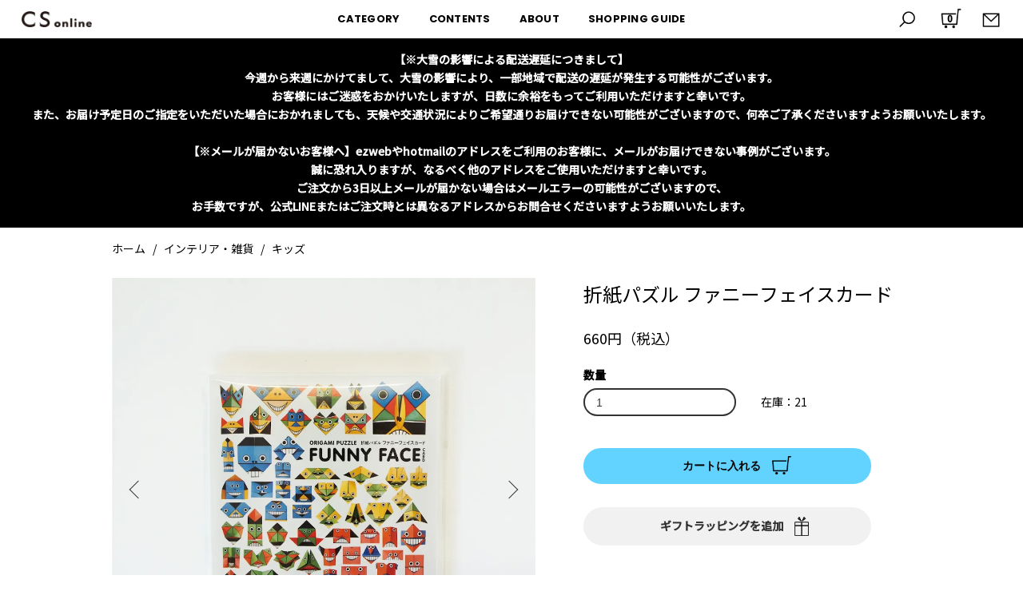

--- FILE ---
content_type: text/html; charset=EUC-JP
request_url: https://csonline.cifaka.jp/?pid=70727096
body_size: 16642
content:
<!DOCTYPE html PUBLIC "-//W3C//DTD XHTML 1.0 Transitional//EN" "http://www.w3.org/TR/xhtml1/DTD/xhtml1-transitional.dtd">
<html xmlns:og="http://ogp.me/ns#" xmlns:fb="http://www.facebook.com/2008/fbml" xmlns:mixi="http://mixi-platform.com/ns#" xmlns="http://www.w3.org/1999/xhtml" xml:lang="ja" lang="ja" dir="ltr">
<head>
<meta http-equiv="content-type" content="text/html; charset=euc-jp" />
<meta http-equiv="X-UA-Compatible" content="IE=edge,chrome=1" />
<title>COCHAE折紙パズル ファニーフェイスカード - CS online store - 岡山のデザイン事務所 シファカのセレクトショップ - 岡山市の雑貨・家具などのセレクトショップ</title>
<meta name="Keywords" content="COCHAE,コチャエ,ファニーフェイスカード,折り紙,折紙,岡山" />
<meta name="Description" content="今までのファニーフェイスが、新しくBOXパッケージになってリニューアル！無限に顔が折れるパズルのような折紙。まずは折図を参考に簡単な顔を折ってみよう。できたら箱に載っている写真を参考に色んな顔を折ってみよう。怒った顔、笑った顔、びっくりした顔。君だけの顔も考えてね。さあ、いくつ顔ができるかな？" />
<meta name="Author" content="株式会社シファカ" />
<meta name="Copyright" content="株式会社シファカ" />
<meta http-equiv="content-style-type" content="text/css" />
<meta http-equiv="content-script-type" content="text/javascript" />
<link rel="stylesheet" href="https://csonline.cifaka.jp/css/framework/colormekit.css" type="text/css" />
<link rel="stylesheet" href="https://csonline.cifaka.jp/css/framework/colormekit-responsive.css" type="text/css" />
<link rel="stylesheet" href="https://img13.shop-pro.jp/PA01069/420/css/24/index.css?cmsp_timestamp=20260123103124" type="text/css" />
<link rel="stylesheet" href="https://img13.shop-pro.jp/PA01069/420/css/24/product.css?cmsp_timestamp=20260123103124" type="text/css" />

<link rel="alternate" type="application/rss+xml" title="rss" href="https://csonline.cifaka.jp/?mode=rss" />
<link rel="alternate" media="handheld" type="text/html" href="https://csonline.cifaka.jp/?prid=70727096" />
<link rel="shortcut icon" href="https://img13.shop-pro.jp/PA01069/420/favicon.ico?cmsp_timestamp=20251015123709" />
<script type="text/javascript" src="//ajax.googleapis.com/ajax/libs/jquery/1.7.2/jquery.min.js" ></script>
<meta property="og:title" content="COCHAE折紙パズル ファニーフェイスカード - CS online store - 岡山のデザイン事務所 シファカのセレクトショップ - 岡山市の雑貨・家具などのセレクトショップ" />
<meta property="og:description" content="今までのファニーフェイスが、新しくBOXパッケージになってリニューアル！無限に顔が折れるパズルのような折紙。まずは折図を参考に簡単な顔を折ってみよう。できたら箱に載っている写真を参考に色んな顔を折ってみよう。怒った顔、笑った顔、びっくりした顔。君だけの顔も考えてね。さあ、いくつ顔ができるかな？" />
<meta property="og:url" content="https://csonline.cifaka.jp?pid=70727096" />
<meta property="og:site_name" content="CS online store - 岡山のデザイン事務所 シファカのセレクトショップ" />
<meta property="og:image" content="https://img13.shop-pro.jp/PA01069/420/product/70727096.jpg?cmsp_timestamp=20210702160346"/>
<meta property="og:type" content="product" />
<meta property="product:price:amount" content="660" />
<meta property="product:price:currency" content="JPY" />
<meta property="product:product_link" content="https://csonline.cifaka.jp?pid=70727096" />
<link rel="stylesheet" href="https://img13.shop-pro.jp/PA01069/420/css/24/shopkeeper.css?cmsp_timestamp=20251225" type="text/css" />
<meta property="og:locale" content="ja_JP">
<meta property="fb:app_id" content="220438708029938">
<meta property="og:image" content="https://img13.shop-pro.jp/PA01069/420/etc/ogp.png">
<link href="https://fonts.googleapis.com/css2?family=Noto+Sans+JP:wght@100;300;400;500&display=swap" rel="stylesheet">
<link href="https://fonts.googleapis.com/css2?family=Poppins:wght@400;500;600;700;800;900&display=swap" rel="stylesheet">
<link rel="apple-touch-icon" sizes="180x180" href="https://img13.shop-pro.jp/PA01069/420/etc/apple-touch-icon-180x180.png">
<meta name="facebook-domain-verification" content="7bujghzcur9kwwedtssfab78p76grl" />

<!-- Facebook Pixel Code -->
<script>
!function(f,b,e,v,n,t,s)
{if(f.fbq)return;n=f.fbq=function(){n.callMethod?
n.callMethod.apply(n,arguments):n.queue.push(arguments)};
if(!f._fbq)f._fbq=n;n.push=n;n.loaded=!0;n.version='2.0';
n.queue=[];t=b.createElement(e);t.async=!0;
t.src=v;s=b.getElementsByTagName(e)[0];
s.parentNode.insertBefore(t,s)}(window, document,'script',
'https://connect.facebook.net/en_US/fbevents.js');
fbq('init', '433020507455686');
fbq('track', 'PageView');
</script>
<noscript><img height="1" width="1" style="display:none"
src="https://www.facebook.com/tr?id=433020507455686&ev=PageView&noscript=1"
/></noscript>
<!-- End Facebook Pixel Code -->

<!-- Global site tag (gtag.js) - Google Ads: 415836135 -->
<script async src="https://www.googletagmanager.com/gtag/js?id=AW-415836135"></script>
<script>
  window.dataLayer = window.dataLayer || [];
  function gtag(){dataLayer.push(arguments);}
  gtag('js', new Date());

  gtag('config', 'AW-415836135');
</script>
<!-- Event snippet for 購入 conversion page -->
<script>
  gtag('event', 'conversion', {
      'send_to': 'AW-415836135/1JzhCK_npPkBEOfPpMYB',
      'transaction_id': ''
  });
</script>

<!-- Microsoft Clarfy -->
<script type="text/javascript">
    (function(c,l,a,r,i,t,y){
        c[a]=c[a]||function(){(c[a].q=c[a].q||[]).push(arguments)};
        t=l.createElement(r);t.async=1;t.src="https://www.clarity.ms/tag/"+i;
        y=l.getElementsByTagName(r)[0];y.parentNode.insertBefore(t,y);
    })(window, document, "clarity", "script", "6vrj41xzsy");
</script>
<script>
  var Colorme = {"page":"product","shop":{"account_id":"PA01069420","title":"CS online store - \u5ca1\u5c71\u306e\u30c7\u30b6\u30a4\u30f3\u4e8b\u52d9\u6240 \u30b7\u30d5\u30a1\u30ab\u306e\u30bb\u30ec\u30af\u30c8\u30b7\u30e7\u30c3\u30d7"},"basket":{"total_price":0,"items":[]},"customer":{"id":null},"inventory_control":"product","product":{"shop_uid":"PA01069420","id":70727096,"name":"\u6298\u7d19\u30d1\u30ba\u30eb \u30d5\u30a1\u30cb\u30fc\u30d5\u30a7\u30a4\u30b9\u30ab\u30fc\u30c9","model_number":"4573231340048","stock_num":21,"sales_price":660,"sales_price_including_tax":660,"variants":[],"category":{"id_big":2697596,"id_small":4},"groups":[{"id":2597086},{"id":2635640},{"id":215762},{"id":825463}],"members_price":660,"members_price_including_tax":660}};

  (function() {
    function insertScriptTags() {
      var scriptTagDetails = [{"src":"https:\/\/assets.buzzec.jp\/colorme\/tags\/gtm-w3gzv3z8_shop_1749178420.js","integrity":"sha384-1bS1e15iKjreMXMDTenQSUagedRNqlRyK6LLP6LNjImVu0wYEmVRaT2Fg6stqgT+"}];
      var entry = document.getElementsByTagName('script')[0];

      scriptTagDetails.forEach(function(tagDetail) {
        var script = document.createElement('script');

        script.type = 'text/javascript';
        script.src = tagDetail.src;
        script.async = true;

        if( tagDetail.integrity ) {
          script.integrity = tagDetail.integrity;
          script.setAttribute('crossorigin', 'anonymous');
        }

        entry.parentNode.insertBefore(script, entry);
      })
    }

    window.addEventListener('load', insertScriptTags, false);
  })();
</script>

<script async src="https://www.googletagmanager.com/gtag/js?id=G-1TR8XD7H71"></script>
<script>
  window.dataLayer = window.dataLayer || [];
  function gtag(){dataLayer.push(arguments);}
  gtag('js', new Date());
  
      gtag('config', 'G-1TR8XD7H71', (function() {
      var config = {};
      if (Colorme && Colorme.customer && Colorme.customer.id != null) {
        config.user_id = Colorme.customer.id;
      }
      return config;
    })());
  
  </script><script type="text/javascript">
  document.addEventListener("DOMContentLoaded", function() {
    gtag("event", "view_item", {
      currency: "JPY",
      value: Colorme.product.sales_price_including_tax,
      items: [
        {
          item_id: Colorme.product.id,
          item_name: Colorme.product.name
        }
      ]
    });
  });
</script><script async src="https://zen.one/analytics.js"></script>
</head>
<body>
<meta name="colorme-acc-payload" content="?st=1&pt=10029&ut=70727096&at=PA01069420&v=20260125234650&re=&cn=0751a20971f6fdfecb8ef248c07b8a29" width="1" height="1" alt="" /><script>!function(){"use strict";Array.prototype.slice.call(document.getElementsByTagName("script")).filter((function(t){return t.src&&t.src.match(new RegExp("dist/acc-track.js$"))})).forEach((function(t){return document.body.removeChild(t)})),function t(c){var r=arguments.length>1&&void 0!==arguments[1]?arguments[1]:0;if(!(r>=c.length)){var e=document.createElement("script");e.onerror=function(){return t(c,r+1)},e.src="https://"+c[r]+"/dist/acc-track.js?rev=3",document.body.appendChild(e)}}(["acclog001.shop-pro.jp","acclog002.shop-pro.jp"])}();</script>
<div class="l-header is-fixed">
    <div class="l-header-main u-container">
        <div class="l-header-main__in">
            <button class="l-menu-btn js-navi-open" aria-label="メニュー">
                <span></span>
                <span></span>
                <span></span>
            </button>
            <div class="l-header-logo">
                <h1 class="l-header-logo__img">
                    <a href="./"><img src="https://img13.shop-pro.jp/PA01069/420/etc/logo_cs.png" alt="CS online store - 岡山のデザイン事務所 cifaka（シファカ）のセレクトショップ" /></a>
                </h1>
                <p class="l-header-logo__txt">
                    CS online store - 岡山のデザイン事務所 シファカのセレクトショップ
                </p>
            </div>
            <div class="l-header-search">
                <button class="l-header-search__btn js-mega-menu-btn js-search-btn">
                    <img src="https://img13.shop-pro.jp/PA01069/420/etc/icon_search2.png" alt="検索" />
                </button>
                <div class="l-header-search__contents js-mega-menu-contents">
                    <div class="l-header-search__box">
                        <form action="https://csonline.cifaka.jp/" method="GET" class="l-header-search__form">
                            <input type="hidden" name="mode" value="srh" />
                            <div class="l-header-search__input">
                                <input type="text" name="keyword" placeholder="商品検索" />
                            </div>
                            <button class="l-header-search__submit" type="submit">
                                <img src="https://img13.shop-pro.jp/PA01069/420/etc/icon__search.png" alt="商品検索開始" />
                            </button>
                        </form>
                        <button class="l-header-search__close js-search-close" type="submit" aria-label="閉じる">
                            <span></span>
                            <span></span>
                        </button>
                    </div>
                </div>
                <div class="l-header-cart">
                    <a href="https://csonline.cifaka.jp/cart/proxy/basket?shop_id=PA01069420&shop_domain=csonline.cifaka.jp">
                        <img src="https://img13.shop-pro.jp/PA01069/420/etc/icon_cart2.png" alt="カートを見る" />
                        <span class="p-global-header__cart-count">
              0
            </span>
                    </a>
                </div>
                <div class="l-header-mail">
                    <a href="https://cifa-cafe.shop-pro.jp/customer/inquiries/new">
                        <img src="https://img13.shop-pro.jp/PA01069/420/etc/icon_mail2.png" alt="お問合せ" />
                    </a>
                </div>
            </div>
        </div>

        <ul class="l-main-navi-list">
                                    <li class="l-main-navi-list__item">
                <div class="l-main-navi-list__ttl">
                    CATEGORY
                </div>
                <button class="l-main-navi-list__link js---mega-menu-btn">
                    CATEGORY
                </button>
                <div class="l-mega-menu js-mega-menu-contents">
                    <ul class="l-mega-menu-list">
                        <li class="l-mega-menu-list__item">
                            <a class="l-mega-menu-list__link" href="?mode=srh&keyword=&sort=n">全ての商品</a></li>
                                                <li class="l-mega-menu-list__item">
                            <a class="l-mega-menu-list__link" href="https://csonline.cifaka.jp/?mode=cate&cbid=2697597&csid=0">
                                ステーショナリー
                            </a>
                        </li>
                                                                        <li class="l-mega-menu-list__item">
                            <a class="l-mega-menu-list__link" href="https://csonline.cifaka.jp/?mode=cate&cbid=2697593&csid=0">
                                キッチン
                            </a>
                        </li>
                                                                        <li class="l-mega-menu-list__item">
                            <a class="l-mega-menu-list__link" href="https://csonline.cifaka.jp/?mode=cate&cbid=2697595&csid=0">
                                フード
                            </a>
                        </li>
                                                                        <li class="l-mega-menu-list__item">
                            <a class="l-mega-menu-list__link" href="https://csonline.cifaka.jp/?mode=cate&cbid=2697596&csid=0">
                                インテリア・雑貨
                            </a>
                        </li>
                                                                        <li class="l-mega-menu-list__item">
                            <a class="l-mega-menu-list__link" href="https://csonline.cifaka.jp/?mode=cate&cbid=2697598&csid=0">
                                ファッション
                            </a>
                        </li>
                                                                        <li class="l-mega-menu-list__item">
                            <a class="l-mega-menu-list__link" href="https://csonline.cifaka.jp/?mode=cate&cbid=2697601&csid=0">
                                書籍 / ミュージック
                            </a>
                        </li>
                                                                        <li class="l-mega-menu-list__item">
                            <a class="l-mega-menu-list__link" href="https://csonline.cifaka.jp/?mode=cate&cbid=2697602&csid=0">
                                その他
                            </a>
                        </li>
                                            </ul>
                </div>
            </li>
                                    <li class="l-main-navi-list__item">
                <div class="l-main-navi-list__ttl">
                    CONTENTS
                </div>
                <button class="l-main-navi-list__link js---mega-menu-btn">
                    CONTENTS
                </button>
                <div class="l-mega-menu js-mega-menu-contents">
                    <ul class="l-mega-menu-list">
                        <li class="l-mega-menu-list__item">
                                                        <a class="l-mega-menu-list__link" href="./#section_features">FEATURES</a>
                                                    </li>
                        <li class="l-mega-menu-list__item">
                            <a class="l-mega-menu-list__link" href="?mode=f10">GIFT/WRAPPING</a>
                        </li>
                        <li class="l-mega-menu-list__item">
                            <a class="l-mega-menu-list__link" href="?mode=f13">BRAND</a>
                        </li>
                    </ul>
                </div>
            </li>
            <li class="l-main-navi-list__item">
                <div class="l-main-navi-list__ttl">
                    ABOUT
                </div>
                <button class="l-main-navi-list__link js---mega-menu-btn">
                    ABOUT
                </button>
                <div class="l-mega-menu js-mega-menu-contents">
                    <ul class="l-mega-menu-list">
                        <li class="l-mega-menu-list__item">
                            <a class="l-mega-menu-list__link" href="?mode=f1">ABOUT US</a>
                        </li>
                        <li class="l-mega-menu-list__item">
                            <a class="l-mega-menu-list__link" href="?mode=grp&gid=201134&sort=n">DESIGNED BY CIFAKA</a>
                        </li>
                        <li class="l-mega-menu-list__item">
                            <a class="l-mega-menu-list__link" href="http://blog.cifaka.jp" target="_blank">CIFAKA BLOG</a>
                        </li>
                    </ul>
                </div>
            </li>

            <li class="l-main-navi-list__item">
                <div class="l-main-navi-list__ttl">
                    SHOPPING GUIDE
                </div>
                <button class="l-main-navi-list__link js---mega-menu-btn">
                    SHOPPING GUIDE
                </button>
                <div class="l-mega-menu js-mega-menu-contents">
                    <ul class="l-mega-menu-list">
                        <li class="l-mega-menu-list__item">
                            <a class="l-mega-menu-list__link" href="?mode=f12">ショッピングガイド</a>
                        </li>
                        <li class="l-mega-menu-list__item">
                                                            <a class="l-mega-menu-list__link" href="?mode=f12#guide4">
                                    特定商取引法に基づく表示</a>
                        </li>
                        <li class="l-mega-menu-list__item">
                                                            <a class="l-mega-menu-list__link" href="?mode=f12#guide5">
                                    プライバシーポリシー</a>
                        </li>
                        <li class="l-mega-menu-list__item">
                                                            <a class="l-mega-menu-list__link" href="?mode=f12#guide6">
                                    お問い合わせ</a>
                        </li>
                    </ul>
                </div>
            </li>
        </ul>
    </div>
    <div class="site-header__drawer site-header__mobile-nav" id="MobileNav">
        <div class="site-header__drawer-animate">
            <ul class="site-header__mobile-list" data-appmate="">
                <li class="site-header__mobile-list-item">
                    <a href="?mode=srh&keyword=&sort=n" class="site-header__mobile-list-item-link">
                        <span>すべての商品を見る</span>
                        <svg aria-hidden="true" focusable="false" role="presentation" class="site-header__mobile-list-item-svg icon icon-chevron-right" viewBox="0 0 284.49 498.98"><path d="M35 498.98a35 35 0 0 1-24.75-59.75l189.74-189.74L10.25 59.75a35.002 35.002 0 0 1 49.5-49.5l214.49 214.49a35 35 0 0 1 0 49.5L59.75 488.73A34.89 34.89 0 0 1 35 498.98z"></path></svg>
                    </a>
                </li>
                <li class="site-header__mobile-list-item">
                    <dl class="site-header__mobile-product-list">
                        <dt>カテゴリから商品を探す</dt>
                        <dd><div class="slide-nav__wrapper">
                            <ul class="slide-nav">
                                                                                                <li class="slide-nav__item slide-nav__item--root"><button type="button" class="slide-nav__button js-toggle-submenu" data-target="test01"><span class="slide-nav__link"><span>ステーショナリー</span><span class="icon-acc"></span><span class="icon__fallback-text"></span></span></button>
                                    <ul class="slide-nav__dropdown">
                                        <li class="slide-nav__item  slide-nav__item--lv2">
                                            <a href="https://csonline.cifaka.jp/?mode=cate&cbid=2697597&csid=0" class="slide-nav__link">
                                                <span>全てのステーショナリー</span>
                                                <svg aria-hidden="true" focusable="false" role="presentation" class="icon icon-chevron-right" viewBox="0 0 284.49 498.98"><path d="M35 498.98a35 35 0 0 1-24.75-59.75l189.74-189.74L10.25 59.75a35.002 35.002 0 0 1 49.5-49.5l214.49 214.49a35 35 0 0 1 0 49.5L59.75 488.73A34.89 34.89 0 0 1 35 498.98z"></path></svg>
                                            </a>
                                        </li>
                                                                                <li class="slide-nav__item  slide-nav__item--lv2">
                                            <a href="https://csonline.cifaka.jp/?mode=cate&cbid=2697597&csid=1" class="slide-nav__link"><span>筆記具</span>
                                                <svg aria-hidden="true" focusable="false" role="presentation" class="icon icon-chevron-right" viewBox="0 0 284.49 498.98"><path d="M35 498.98a35 35 0 0 1-24.75-59.75l189.74-189.74L10.25 59.75a35.002 35.002 0 0 1 49.5-49.5l214.49 214.49a35 35 0 0 1 0 49.5L59.75 488.73A34.89 34.89 0 0 1 35 498.98z"></path></svg>
                                            </a>
                                        </li>
                                                                                <li class="slide-nav__item  slide-nav__item--lv2">
                                            <a href="https://csonline.cifaka.jp/?mode=cate&cbid=2697597&csid=2" class="slide-nav__link"><span>ノート</span>
                                                <svg aria-hidden="true" focusable="false" role="presentation" class="icon icon-chevron-right" viewBox="0 0 284.49 498.98"><path d="M35 498.98a35 35 0 0 1-24.75-59.75l189.74-189.74L10.25 59.75a35.002 35.002 0 0 1 49.5-49.5l214.49 214.49a35 35 0 0 1 0 49.5L59.75 488.73A34.89 34.89 0 0 1 35 498.98z"></path></svg>
                                            </a>
                                        </li>
                                                                                <li class="slide-nav__item  slide-nav__item--lv2">
                                            <a href="https://csonline.cifaka.jp/?mode=cate&cbid=2697597&csid=3" class="slide-nav__link"><span>ポストカード ／ ギフトカード</span>
                                                <svg aria-hidden="true" focusable="false" role="presentation" class="icon icon-chevron-right" viewBox="0 0 284.49 498.98"><path d="M35 498.98a35 35 0 0 1-24.75-59.75l189.74-189.74L10.25 59.75a35.002 35.002 0 0 1 49.5-49.5l214.49 214.49a35 35 0 0 1 0 49.5L59.75 488.73A34.89 34.89 0 0 1 35 498.98z"></path></svg>
                                            </a>
                                        </li>
                                                                                <li class="slide-nav__item  slide-nav__item--lv2">
                                            <a href="https://csonline.cifaka.jp/?mode=cate&cbid=2697597&csid=4" class="slide-nav__link"><span>メッセージカード</span>
                                                <svg aria-hidden="true" focusable="false" role="presentation" class="icon icon-chevron-right" viewBox="0 0 284.49 498.98"><path d="M35 498.98a35 35 0 0 1-24.75-59.75l189.74-189.74L10.25 59.75a35.002 35.002 0 0 1 49.5-49.5l214.49 214.49a35 35 0 0 1 0 49.5L59.75 488.73A34.89 34.89 0 0 1 35 498.98z"></path></svg>
                                            </a>
                                        </li>
                                                                                <li class="slide-nav__item  slide-nav__item--lv2">
                                            <a href="https://csonline.cifaka.jp/?mode=cate&cbid=2697597&csid=5" class="slide-nav__link"><span>カレンダー</span>
                                                <svg aria-hidden="true" focusable="false" role="presentation" class="icon icon-chevron-right" viewBox="0 0 284.49 498.98"><path d="M35 498.98a35 35 0 0 1-24.75-59.75l189.74-189.74L10.25 59.75a35.002 35.002 0 0 1 49.5-49.5l214.49 214.49a35 35 0 0 1 0 49.5L59.75 488.73A34.89 34.89 0 0 1 35 498.98z"></path></svg>
                                            </a>
                                        </li>
                                                                                <li class="slide-nav__item  slide-nav__item--lv2">
                                            <a href="https://csonline.cifaka.jp/?mode=cate&cbid=2697597&csid=6" class="slide-nav__link"><span>その他</span>
                                                <svg aria-hidden="true" focusable="false" role="presentation" class="icon icon-chevron-right" viewBox="0 0 284.49 498.98"><path d="M35 498.98a35 35 0 0 1-24.75-59.75l189.74-189.74L10.25 59.75a35.002 35.002 0 0 1 49.5-49.5l214.49 214.49a35 35 0 0 1 0 49.5L59.75 488.73A34.89 34.89 0 0 1 35 498.98z"></path></svg>
                                            </a>
                                        </li>
                                                                            </ul>
                                </li>
                                                                                                                                <li class="slide-nav__item slide-nav__item--root"><button type="button" class="slide-nav__button js-toggle-submenu" data-target="test01"><span class="slide-nav__link"><span>キッチン</span><span class="icon-acc"></span><span class="icon__fallback-text"></span></span></button>
                                    <ul class="slide-nav__dropdown">
                                        <li class="slide-nav__item  slide-nav__item--lv2">
                                            <a href="https://csonline.cifaka.jp/?mode=cate&cbid=2697593&csid=0" class="slide-nav__link">
                                                <span>全てのキッチン</span>
                                                <svg aria-hidden="true" focusable="false" role="presentation" class="icon icon-chevron-right" viewBox="0 0 284.49 498.98"><path d="M35 498.98a35 35 0 0 1-24.75-59.75l189.74-189.74L10.25 59.75a35.002 35.002 0 0 1 49.5-49.5l214.49 214.49a35 35 0 0 1 0 49.5L59.75 488.73A34.89 34.89 0 0 1 35 498.98z"></path></svg>
                                            </a>
                                        </li>
                                                                                <li class="slide-nav__item  slide-nav__item--lv2">
                                            <a href="https://csonline.cifaka.jp/?mode=cate&cbid=2697593&csid=1" class="slide-nav__link"><span>グラス・カップ</span>
                                                <svg aria-hidden="true" focusable="false" role="presentation" class="icon icon-chevron-right" viewBox="0 0 284.49 498.98"><path d="M35 498.98a35 35 0 0 1-24.75-59.75l189.74-189.74L10.25 59.75a35.002 35.002 0 0 1 49.5-49.5l214.49 214.49a35 35 0 0 1 0 49.5L59.75 488.73A34.89 34.89 0 0 1 35 498.98z"></path></svg>
                                            </a>
                                        </li>
                                                                                <li class="slide-nav__item  slide-nav__item--lv2">
                                            <a href="https://csonline.cifaka.jp/?mode=cate&cbid=2697593&csid=2" class="slide-nav__link"><span>お皿</span>
                                                <svg aria-hidden="true" focusable="false" role="presentation" class="icon icon-chevron-right" viewBox="0 0 284.49 498.98"><path d="M35 498.98a35 35 0 0 1-24.75-59.75l189.74-189.74L10.25 59.75a35.002 35.002 0 0 1 49.5-49.5l214.49 214.49a35 35 0 0 1 0 49.5L59.75 488.73A34.89 34.89 0 0 1 35 498.98z"></path></svg>
                                            </a>
                                        </li>
                                                                                <li class="slide-nav__item  slide-nav__item--lv2">
                                            <a href="https://csonline.cifaka.jp/?mode=cate&cbid=2697593&csid=3" class="slide-nav__link"><span>カトラリー</span>
                                                <svg aria-hidden="true" focusable="false" role="presentation" class="icon icon-chevron-right" viewBox="0 0 284.49 498.98"><path d="M35 498.98a35 35 0 0 1-24.75-59.75l189.74-189.74L10.25 59.75a35.002 35.002 0 0 1 49.5-49.5l214.49 214.49a35 35 0 0 1 0 49.5L59.75 488.73A34.89 34.89 0 0 1 35 498.98z"></path></svg>
                                            </a>
                                        </li>
                                                                                <li class="slide-nav__item  slide-nav__item--lv2">
                                            <a href="https://csonline.cifaka.jp/?mode=cate&cbid=2697593&csid=4" class="slide-nav__link"><span>調理器具</span>
                                                <svg aria-hidden="true" focusable="false" role="presentation" class="icon icon-chevron-right" viewBox="0 0 284.49 498.98"><path d="M35 498.98a35 35 0 0 1-24.75-59.75l189.74-189.74L10.25 59.75a35.002 35.002 0 0 1 49.5-49.5l214.49 214.49a35 35 0 0 1 0 49.5L59.75 488.73A34.89 34.89 0 0 1 35 498.98z"></path></svg>
                                            </a>
                                        </li>
                                                                                <li class="slide-nav__item  slide-nav__item--lv2">
                                            <a href="https://csonline.cifaka.jp/?mode=cate&cbid=2697593&csid=5" class="slide-nav__link"><span>その他</span>
                                                <svg aria-hidden="true" focusable="false" role="presentation" class="icon icon-chevron-right" viewBox="0 0 284.49 498.98"><path d="M35 498.98a35 35 0 0 1-24.75-59.75l189.74-189.74L10.25 59.75a35.002 35.002 0 0 1 49.5-49.5l214.49 214.49a35 35 0 0 1 0 49.5L59.75 488.73A34.89 34.89 0 0 1 35 498.98z"></path></svg>
                                            </a>
                                        </li>
                                                                            </ul>
                                </li>
                                                                                                                                <li class="slide-nav__item slide-nav__item--root"><button type="button" class="slide-nav__button js-toggle-submenu" data-target="test01"><span class="slide-nav__link"><span>フード</span><span class="icon-acc"></span><span class="icon__fallback-text"></span></span></button>
                                    <ul class="slide-nav__dropdown">
                                        <li class="slide-nav__item  slide-nav__item--lv2">
                                            <a href="https://csonline.cifaka.jp/?mode=cate&cbid=2697595&csid=0" class="slide-nav__link">
                                                <span>全てのフード</span>
                                                <svg aria-hidden="true" focusable="false" role="presentation" class="icon icon-chevron-right" viewBox="0 0 284.49 498.98"><path d="M35 498.98a35 35 0 0 1-24.75-59.75l189.74-189.74L10.25 59.75a35.002 35.002 0 0 1 49.5-49.5l214.49 214.49a35 35 0 0 1 0 49.5L59.75 488.73A34.89 34.89 0 0 1 35 498.98z"></path></svg>
                                            </a>
                                        </li>
                                                                                <li class="slide-nav__item  slide-nav__item--lv2">
                                            <a href="https://csonline.cifaka.jp/?mode=cate&cbid=2697595&csid=1" class="slide-nav__link"><span>お菓子</span>
                                                <svg aria-hidden="true" focusable="false" role="presentation" class="icon icon-chevron-right" viewBox="0 0 284.49 498.98"><path d="M35 498.98a35 35 0 0 1-24.75-59.75l189.74-189.74L10.25 59.75a35.002 35.002 0 0 1 49.5-49.5l214.49 214.49a35 35 0 0 1 0 49.5L59.75 488.73A34.89 34.89 0 0 1 35 498.98z"></path></svg>
                                            </a>
                                        </li>
                                                                                <li class="slide-nav__item  slide-nav__item--lv2">
                                            <a href="https://csonline.cifaka.jp/?mode=cate&cbid=2697595&csid=2" class="slide-nav__link"><span>コーヒー / 紅茶 / お茶</span>
                                                <svg aria-hidden="true" focusable="false" role="presentation" class="icon icon-chevron-right" viewBox="0 0 284.49 498.98"><path d="M35 498.98a35 35 0 0 1-24.75-59.75l189.74-189.74L10.25 59.75a35.002 35.002 0 0 1 49.5-49.5l214.49 214.49a35 35 0 0 1 0 49.5L59.75 488.73A34.89 34.89 0 0 1 35 498.98z"></path></svg>
                                            </a>
                                        </li>
                                                                                <li class="slide-nav__item  slide-nav__item--lv2">
                                            <a href="https://csonline.cifaka.jp/?mode=cate&cbid=2697595&csid=3" class="slide-nav__link"><span>調味料</span>
                                                <svg aria-hidden="true" focusable="false" role="presentation" class="icon icon-chevron-right" viewBox="0 0 284.49 498.98"><path d="M35 498.98a35 35 0 0 1-24.75-59.75l189.74-189.74L10.25 59.75a35.002 35.002 0 0 1 49.5-49.5l214.49 214.49a35 35 0 0 1 0 49.5L59.75 488.73A34.89 34.89 0 0 1 35 498.98z"></path></svg>
                                            </a>
                                        </li>
                                                                                <li class="slide-nav__item  slide-nav__item--lv2">
                                            <a href="https://csonline.cifaka.jp/?mode=cate&cbid=2697595&csid=4" class="slide-nav__link"><span>ギフトセット</span>
                                                <svg aria-hidden="true" focusable="false" role="presentation" class="icon icon-chevron-right" viewBox="0 0 284.49 498.98"><path d="M35 498.98a35 35 0 0 1-24.75-59.75l189.74-189.74L10.25 59.75a35.002 35.002 0 0 1 49.5-49.5l214.49 214.49a35 35 0 0 1 0 49.5L59.75 488.73A34.89 34.89 0 0 1 35 498.98z"></path></svg>
                                            </a>
                                        </li>
                                                                                <li class="slide-nav__item  slide-nav__item--lv2">
                                            <a href="https://csonline.cifaka.jp/?mode=cate&cbid=2697595&csid=5" class="slide-nav__link"><span>その他</span>
                                                <svg aria-hidden="true" focusable="false" role="presentation" class="icon icon-chevron-right" viewBox="0 0 284.49 498.98"><path d="M35 498.98a35 35 0 0 1-24.75-59.75l189.74-189.74L10.25 59.75a35.002 35.002 0 0 1 49.5-49.5l214.49 214.49a35 35 0 0 1 0 49.5L59.75 488.73A34.89 34.89 0 0 1 35 498.98z"></path></svg>
                                            </a>
                                        </li>
                                                                            </ul>
                                </li>
                                                                                                                                <li class="slide-nav__item slide-nav__item--root"><button type="button" class="slide-nav__button js-toggle-submenu" data-target="test01"><span class="slide-nav__link"><span>インテリア・雑貨</span><span class="icon-acc"></span><span class="icon__fallback-text"></span></span></button>
                                    <ul class="slide-nav__dropdown">
                                        <li class="slide-nav__item  slide-nav__item--lv2">
                                            <a href="https://csonline.cifaka.jp/?mode=cate&cbid=2697596&csid=0" class="slide-nav__link">
                                                <span>全てのインテリア・雑貨</span>
                                                <svg aria-hidden="true" focusable="false" role="presentation" class="icon icon-chevron-right" viewBox="0 0 284.49 498.98"><path d="M35 498.98a35 35 0 0 1-24.75-59.75l189.74-189.74L10.25 59.75a35.002 35.002 0 0 1 49.5-49.5l214.49 214.49a35 35 0 0 1 0 49.5L59.75 488.73A34.89 34.89 0 0 1 35 498.98z"></path></svg>
                                            </a>
                                        </li>
                                                                                <li class="slide-nav__item  slide-nav__item--lv2">
                                            <a href="https://csonline.cifaka.jp/?mode=cate&cbid=2697596&csid=4" class="slide-nav__link"><span>キッズ</span>
                                                <svg aria-hidden="true" focusable="false" role="presentation" class="icon icon-chevron-right" viewBox="0 0 284.49 498.98"><path d="M35 498.98a35 35 0 0 1-24.75-59.75l189.74-189.74L10.25 59.75a35.002 35.002 0 0 1 49.5-49.5l214.49 214.49a35 35 0 0 1 0 49.5L59.75 488.73A34.89 34.89 0 0 1 35 498.98z"></path></svg>
                                            </a>
                                        </li>
                                                                                <li class="slide-nav__item  slide-nav__item--lv2">
                                            <a href="https://csonline.cifaka.jp/?mode=cate&cbid=2697596&csid=1" class="slide-nav__link"><span>インテリア雑貨</span>
                                                <svg aria-hidden="true" focusable="false" role="presentation" class="icon icon-chevron-right" viewBox="0 0 284.49 498.98"><path d="M35 498.98a35 35 0 0 1-24.75-59.75l189.74-189.74L10.25 59.75a35.002 35.002 0 0 1 49.5-49.5l214.49 214.49a35 35 0 0 1 0 49.5L59.75 488.73A34.89 34.89 0 0 1 35 498.98z"></path></svg>
                                            </a>
                                        </li>
                                                                                <li class="slide-nav__item  slide-nav__item--lv2">
                                            <a href="https://csonline.cifaka.jp/?mode=cate&cbid=2697596&csid=2" class="slide-nav__link"><span>アロマ / 石鹸</span>
                                                <svg aria-hidden="true" focusable="false" role="presentation" class="icon icon-chevron-right" viewBox="0 0 284.49 498.98"><path d="M35 498.98a35 35 0 0 1-24.75-59.75l189.74-189.74L10.25 59.75a35.002 35.002 0 0 1 49.5-49.5l214.49 214.49a35 35 0 0 1 0 49.5L59.75 488.73A34.89 34.89 0 0 1 35 498.98z"></path></svg>
                                            </a>
                                        </li>
                                                                                <li class="slide-nav__item  slide-nav__item--lv2">
                                            <a href="https://csonline.cifaka.jp/?mode=cate&cbid=2697596&csid=3" class="slide-nav__link"><span>家具</span>
                                                <svg aria-hidden="true" focusable="false" role="presentation" class="icon icon-chevron-right" viewBox="0 0 284.49 498.98"><path d="M35 498.98a35 35 0 0 1-24.75-59.75l189.74-189.74L10.25 59.75a35.002 35.002 0 0 1 49.5-49.5l214.49 214.49a35 35 0 0 1 0 49.5L59.75 488.73A34.89 34.89 0 0 1 35 498.98z"></path></svg>
                                            </a>
                                        </li>
                                                                            </ul>
                                </li>
                                                                                                                                <li class="slide-nav__item slide-nav__item--root"><button type="button" class="slide-nav__button js-toggle-submenu" data-target="test01"><span class="slide-nav__link"><span>ファッション</span><span class="icon-acc"></span><span class="icon__fallback-text"></span></span></button>
                                    <ul class="slide-nav__dropdown">
                                        <li class="slide-nav__item  slide-nav__item--lv2">
                                            <a href="https://csonline.cifaka.jp/?mode=cate&cbid=2697598&csid=0" class="slide-nav__link">
                                                <span>全てのファッション</span>
                                                <svg aria-hidden="true" focusable="false" role="presentation" class="icon icon-chevron-right" viewBox="0 0 284.49 498.98"><path d="M35 498.98a35 35 0 0 1-24.75-59.75l189.74-189.74L10.25 59.75a35.002 35.002 0 0 1 49.5-49.5l214.49 214.49a35 35 0 0 1 0 49.5L59.75 488.73A34.89 34.89 0 0 1 35 498.98z"></path></svg>
                                            </a>
                                        </li>
                                                                                <li class="slide-nav__item  slide-nav__item--lv2">
                                            <a href="https://csonline.cifaka.jp/?mode=cate&cbid=2697598&csid=7" class="slide-nav__link"><span>アクセサリー</span>
                                                <svg aria-hidden="true" focusable="false" role="presentation" class="icon icon-chevron-right" viewBox="0 0 284.49 498.98"><path d="M35 498.98a35 35 0 0 1-24.75-59.75l189.74-189.74L10.25 59.75a35.002 35.002 0 0 1 49.5-49.5l214.49 214.49a35 35 0 0 1 0 49.5L59.75 488.73A34.89 34.89 0 0 1 35 498.98z"></path></svg>
                                            </a>
                                        </li>
                                                                                <li class="slide-nav__item  slide-nav__item--lv2">
                                            <a href="https://csonline.cifaka.jp/?mode=cate&cbid=2697598&csid=1" class="slide-nav__link"><span>Tシャツ</span>
                                                <svg aria-hidden="true" focusable="false" role="presentation" class="icon icon-chevron-right" viewBox="0 0 284.49 498.98"><path d="M35 498.98a35 35 0 0 1-24.75-59.75l189.74-189.74L10.25 59.75a35.002 35.002 0 0 1 49.5-49.5l214.49 214.49a35 35 0 0 1 0 49.5L59.75 488.73A34.89 34.89 0 0 1 35 498.98z"></path></svg>
                                            </a>
                                        </li>
                                                                                <li class="slide-nav__item  slide-nav__item--lv2">
                                            <a href="https://csonline.cifaka.jp/?mode=cate&cbid=2697598&csid=2" class="slide-nav__link"><span>バッグ</span>
                                                <svg aria-hidden="true" focusable="false" role="presentation" class="icon icon-chevron-right" viewBox="0 0 284.49 498.98"><path d="M35 498.98a35 35 0 0 1-24.75-59.75l189.74-189.74L10.25 59.75a35.002 35.002 0 0 1 49.5-49.5l214.49 214.49a35 35 0 0 1 0 49.5L59.75 488.73A34.89 34.89 0 0 1 35 498.98z"></path></svg>
                                            </a>
                                        </li>
                                                                                <li class="slide-nav__item  slide-nav__item--lv2">
                                            <a href="https://csonline.cifaka.jp/?mode=cate&cbid=2697598&csid=4" class="slide-nav__link"><span>お財布 / カードケース</span>
                                                <svg aria-hidden="true" focusable="false" role="presentation" class="icon icon-chevron-right" viewBox="0 0 284.49 498.98"><path d="M35 498.98a35 35 0 0 1-24.75-59.75l189.74-189.74L10.25 59.75a35.002 35.002 0 0 1 49.5-49.5l214.49 214.49a35 35 0 0 1 0 49.5L59.75 488.73A34.89 34.89 0 0 1 35 498.98z"></path></svg>
                                            </a>
                                        </li>
                                                                                <li class="slide-nav__item  slide-nav__item--lv2">
                                            <a href="https://csonline.cifaka.jp/?mode=cate&cbid=2697598&csid=5" class="slide-nav__link"><span>風呂敷</span>
                                                <svg aria-hidden="true" focusable="false" role="presentation" class="icon icon-chevron-right" viewBox="0 0 284.49 498.98"><path d="M35 498.98a35 35 0 0 1-24.75-59.75l189.74-189.74L10.25 59.75a35.002 35.002 0 0 1 49.5-49.5l214.49 214.49a35 35 0 0 1 0 49.5L59.75 488.73A34.89 34.89 0 0 1 35 498.98z"></path></svg>
                                            </a>
                                        </li>
                                                                                <li class="slide-nav__item  slide-nav__item--lv2">
                                            <a href="https://csonline.cifaka.jp/?mode=cate&cbid=2697598&csid=6" class="slide-nav__link"><span>ファッション小物</span>
                                                <svg aria-hidden="true" focusable="false" role="presentation" class="icon icon-chevron-right" viewBox="0 0 284.49 498.98"><path d="M35 498.98a35 35 0 0 1-24.75-59.75l189.74-189.74L10.25 59.75a35.002 35.002 0 0 1 49.5-49.5l214.49 214.49a35 35 0 0 1 0 49.5L59.75 488.73A34.89 34.89 0 0 1 35 498.98z"></path></svg>
                                            </a>
                                        </li>
                                                                                <li class="slide-nav__item  slide-nav__item--lv2">
                                            <a href="https://csonline.cifaka.jp/?mode=cate&cbid=2697598&csid=3" class="slide-nav__link"><span>キャップ / ソックス / シューズ</span>
                                                <svg aria-hidden="true" focusable="false" role="presentation" class="icon icon-chevron-right" viewBox="0 0 284.49 498.98"><path d="M35 498.98a35 35 0 0 1-24.75-59.75l189.74-189.74L10.25 59.75a35.002 35.002 0 0 1 49.5-49.5l214.49 214.49a35 35 0 0 1 0 49.5L59.75 488.73A34.89 34.89 0 0 1 35 498.98z"></path></svg>
                                            </a>
                                        </li>
                                                                            </ul>
                                </li>
                                                                                                                                <li class="slide-nav__item slide-nav__item--root"><button type="button" class="slide-nav__button js-toggle-submenu" data-target="test01"><span class="slide-nav__link"><span>書籍 / ミュージック</span><span class="icon-acc"></span><span class="icon__fallback-text"></span></span></button>
                                    <ul class="slide-nav__dropdown">
                                        <li class="slide-nav__item  slide-nav__item--lv2">
                                            <a href="https://csonline.cifaka.jp/?mode=cate&cbid=2697601&csid=0" class="slide-nav__link">
                                                <span>全ての書籍 / ミュージック</span>
                                                <svg aria-hidden="true" focusable="false" role="presentation" class="icon icon-chevron-right" viewBox="0 0 284.49 498.98"><path d="M35 498.98a35 35 0 0 1-24.75-59.75l189.74-189.74L10.25 59.75a35.002 35.002 0 0 1 49.5-49.5l214.49 214.49a35 35 0 0 1 0 49.5L59.75 488.73A34.89 34.89 0 0 1 35 498.98z"></path></svg>
                                            </a>
                                        </li>
                                                                                <li class="slide-nav__item  slide-nav__item--lv2">
                                            <a href="https://csonline.cifaka.jp/?mode=cate&cbid=2697601&csid=1" class="slide-nav__link"><span>写真集 / 作品集</span>
                                                <svg aria-hidden="true" focusable="false" role="presentation" class="icon icon-chevron-right" viewBox="0 0 284.49 498.98"><path d="M35 498.98a35 35 0 0 1-24.75-59.75l189.74-189.74L10.25 59.75a35.002 35.002 0 0 1 49.5-49.5l214.49 214.49a35 35 0 0 1 0 49.5L59.75 488.73A34.89 34.89 0 0 1 35 498.98z"></path></svg>
                                            </a>
                                        </li>
                                                                                <li class="slide-nav__item  slide-nav__item--lv2">
                                            <a href="https://csonline.cifaka.jp/?mode=cate&cbid=2697601&csid=2" class="slide-nav__link"><span>その他の書籍</span>
                                                <svg aria-hidden="true" focusable="false" role="presentation" class="icon icon-chevron-right" viewBox="0 0 284.49 498.98"><path d="M35 498.98a35 35 0 0 1-24.75-59.75l189.74-189.74L10.25 59.75a35.002 35.002 0 0 1 49.5-49.5l214.49 214.49a35 35 0 0 1 0 49.5L59.75 488.73A34.89 34.89 0 0 1 35 498.98z"></path></svg>
                                            </a>
                                        </li>
                                                                                <li class="slide-nav__item  slide-nav__item--lv2">
                                            <a href="https://csonline.cifaka.jp/?mode=cate&cbid=2697601&csid=3" class="slide-nav__link"><span>CD</span>
                                                <svg aria-hidden="true" focusable="false" role="presentation" class="icon icon-chevron-right" viewBox="0 0 284.49 498.98"><path d="M35 498.98a35 35 0 0 1-24.75-59.75l189.74-189.74L10.25 59.75a35.002 35.002 0 0 1 49.5-49.5l214.49 214.49a35 35 0 0 1 0 49.5L59.75 488.73A34.89 34.89 0 0 1 35 498.98z"></path></svg>
                                            </a>
                                        </li>
                                                                            </ul>
                                </li>
                                                                                                                                <li class="slide-nav__item slide-nav__item--root">
                                    <a href="https://csonline.cifaka.jp/?mode=cate&cbid=2697602&csid=0" class="slide-nav__link"><span>その他</span>
                                        <svg aria-hidden="true" focusable="false" role="presentation" class="icon icon-chevron-right" viewBox="0 0 284.49 498.98"><path d="M35 498.98a35 35 0 0 1-24.75-59.75l189.74-189.74L10.25 59.75a35.002 35.002 0 0 1 49.5-49.5l214.49 214.49a35 35 0 0 1 0 49.5L59.75 488.73A34.89 34.89 0 0 1 35 498.98z"></path></svg>
                                    </a>
                                </li>
                                                                                            </ul>
                        </div>
                        </dd>
                        <dt>ブランドから探す</dt>
                        <dd><div class="slide-nav__wrapper">
                            <ul class="slide-nav">
                                                                                                                                                                                                                                <li class="slide-nav__item slide-nav__item--root">
                                    <a href="https://csonline.cifaka.jp/?mode=grp&gid=201134&sort=n" class="brandLink slide-nav__link">
                                        <span>CIFAKA DESIGN</span>
                                        <svg aria-hidden="true" focusable="false" role="presentation" class="icon icon-chevron-right" viewBox="0 0 284.49 498.98"><path d="M35 498.98a35 35 0 0 1-24.75-59.75l189.74-189.74L10.25 59.75a35.002 35.002 0 0 1 49.5-49.5l214.49 214.49a35 35 0 0 1 0 49.5L59.75 488.73A34.89 34.89 0 0 1 35 498.98z"></path></svg>
                                    </a></li>
                                                                                                                                <li class="slide-nav__item slide-nav__item--root">
                                    <a href="https://csonline.cifaka.jp/?mode=grp&gid=201135&sort=n" class="brandLink slide-nav__link">
                                        <span>Landscape Products Co.,Ltd.</span>
                                        <svg aria-hidden="true" focusable="false" role="presentation" class="icon icon-chevron-right" viewBox="0 0 284.49 498.98"><path d="M35 498.98a35 35 0 0 1-24.75-59.75l189.74-189.74L10.25 59.75a35.002 35.002 0 0 1 49.5-49.5l214.49 214.49a35 35 0 0 1 0 49.5L59.75 488.73A34.89 34.89 0 0 1 35 498.98z"></path></svg>
                                    </a></li>
                                                                                                                                                                                                <li class="slide-nav__item slide-nav__item--root">
                                    <a href="https://csonline.cifaka.jp/?mode=grp&gid=201138&sort=n" class="brandLink slide-nav__link">
                                        <span>SHIGEKI FUJISHIRO DESIGN</span>
                                        <svg aria-hidden="true" focusable="false" role="presentation" class="icon icon-chevron-right" viewBox="0 0 284.49 498.98"><path d="M35 498.98a35 35 0 0 1-24.75-59.75l189.74-189.74L10.25 59.75a35.002 35.002 0 0 1 49.5-49.5l214.49 214.49a35 35 0 0 1 0 49.5L59.75 488.73A34.89 34.89 0 0 1 35 498.98z"></path></svg>
                                    </a></li>
                                                                                                                                <li class="slide-nav__item slide-nav__item--root">
                                    <a href="https://csonline.cifaka.jp/?mode=grp&gid=201139&sort=n" class="brandLink slide-nav__link">
                                        <span>graf</span>
                                        <svg aria-hidden="true" focusable="false" role="presentation" class="icon icon-chevron-right" viewBox="0 0 284.49 498.98"><path d="M35 498.98a35 35 0 0 1-24.75-59.75l189.74-189.74L10.25 59.75a35.002 35.002 0 0 1 49.5-49.5l214.49 214.49a35 35 0 0 1 0 49.5L59.75 488.73A34.89 34.89 0 0 1 35 498.98z"></path></svg>
                                    </a></li>
                                                                                                                                <li class="slide-nav__item slide-nav__item--root">
                                    <a href="https://csonline.cifaka.jp/?mode=grp&gid=202697&sort=n" class="brandLink slide-nav__link">
                                        <span>FUTAGAMI</span>
                                        <svg aria-hidden="true" focusable="false" role="presentation" class="icon icon-chevron-right" viewBox="0 0 284.49 498.98"><path d="M35 498.98a35 35 0 0 1-24.75-59.75l189.74-189.74L10.25 59.75a35.002 35.002 0 0 1 49.5-49.5l214.49 214.49a35 35 0 0 1 0 49.5L59.75 488.73A34.89 34.89 0 0 1 35 498.98z"></path></svg>
                                    </a></li>
                                                                                                                                <li class="slide-nav__item slide-nav__item--root">
                                    <a href="https://csonline.cifaka.jp/?mode=grp&gid=216145&sort=n" class="brandLink slide-nav__link">
                                        <span>Noritake</span>
                                        <svg aria-hidden="true" focusable="false" role="presentation" class="icon icon-chevron-right" viewBox="0 0 284.49 498.98"><path d="M35 498.98a35 35 0 0 1-24.75-59.75l189.74-189.74L10.25 59.75a35.002 35.002 0 0 1 49.5-49.5l214.49 214.49a35 35 0 0 1 0 49.5L59.75 488.73A34.89 34.89 0 0 1 35 498.98z"></path></svg>
                                    </a></li>
                                                                                                                                <li class="slide-nav__item slide-nav__item--root">
                                    <a href="https://csonline.cifaka.jp/?mode=grp&gid=216147&sort=n" class="brandLink slide-nav__link">
                                        <span>ゆう工房</span>
                                        <svg aria-hidden="true" focusable="false" role="presentation" class="icon icon-chevron-right" viewBox="0 0 284.49 498.98"><path d="M35 498.98a35 35 0 0 1-24.75-59.75l189.74-189.74L10.25 59.75a35.002 35.002 0 0 1 49.5-49.5l214.49 214.49a35 35 0 0 1 0 49.5L59.75 488.73A34.89 34.89 0 0 1 35 498.98z"></path></svg>
                                    </a></li>
                                                                                                                                <li class="slide-nav__item slide-nav__item--root">
                                    <a href="https://csonline.cifaka.jp/?mode=grp&gid=216150&sort=n" class="brandLink slide-nav__link">
                                        <span>fourruof</span>
                                        <svg aria-hidden="true" focusable="false" role="presentation" class="icon icon-chevron-right" viewBox="0 0 284.49 498.98"><path d="M35 498.98a35 35 0 0 1-24.75-59.75l189.74-189.74L10.25 59.75a35.002 35.002 0 0 1 49.5-49.5l214.49 214.49a35 35 0 0 1 0 49.5L59.75 488.73A34.89 34.89 0 0 1 35 498.98z"></path></svg>
                                    </a></li>
                                                                                                                                <li class="slide-nav__item slide-nav__item--root">
                                    <a href="https://csonline.cifaka.jp/?mode=grp&gid=216154&sort=n" class="brandLink slide-nav__link">
                                        <span>宋艸窯</span>
                                        <svg aria-hidden="true" focusable="false" role="presentation" class="icon icon-chevron-right" viewBox="0 0 284.49 498.98"><path d="M35 498.98a35 35 0 0 1-24.75-59.75l189.74-189.74L10.25 59.75a35.002 35.002 0 0 1 49.5-49.5l214.49 214.49a35 35 0 0 1 0 49.5L59.75 488.73A34.89 34.89 0 0 1 35 498.98z"></path></svg>
                                    </a></li>
                                                                                                                                <li class="slide-nav__item slide-nav__item--root">
                                    <a href="https://csonline.cifaka.jp/?mode=grp&gid=328734&sort=n" class="brandLink slide-nav__link">
                                        <span>テラダモケイ</span>
                                        <svg aria-hidden="true" focusable="false" role="presentation" class="icon icon-chevron-right" viewBox="0 0 284.49 498.98"><path d="M35 498.98a35 35 0 0 1-24.75-59.75l189.74-189.74L10.25 59.75a35.002 35.002 0 0 1 49.5-49.5l214.49 214.49a35 35 0 0 1 0 49.5L59.75 488.73A34.89 34.89 0 0 1 35 498.98z"></path></svg>
                                    </a></li>
                                                                                                                                <li class="slide-nav__item slide-nav__item--root">
                                    <a href="https://csonline.cifaka.jp/?mode=grp&gid=328740&sort=n" class="brandLink slide-nav__link">
                                        <span>SP&H</span>
                                        <svg aria-hidden="true" focusable="false" role="presentation" class="icon icon-chevron-right" viewBox="0 0 284.49 498.98"><path d="M35 498.98a35 35 0 0 1-24.75-59.75l189.74-189.74L10.25 59.75a35.002 35.002 0 0 1 49.5-49.5l214.49 214.49a35 35 0 0 1 0 49.5L59.75 488.73A34.89 34.89 0 0 1 35 498.98z"></path></svg>
                                    </a></li>
                                                                                                                                <li class="slide-nav__item slide-nav__item--root">
                                    <a href="https://csonline.cifaka.jp/?mode=grp&gid=328746&sort=n" class="brandLink slide-nav__link">
                                        <span>TAKIBI BAKERY</span>
                                        <svg aria-hidden="true" focusable="false" role="presentation" class="icon icon-chevron-right" viewBox="0 0 284.49 498.98"><path d="M35 498.98a35 35 0 0 1-24.75-59.75l189.74-189.74L10.25 59.75a35.002 35.002 0 0 1 49.5-49.5l214.49 214.49a35 35 0 0 1 0 49.5L59.75 488.73A34.89 34.89 0 0 1 35 498.98z"></path></svg>
                                    </a></li>
                                                                                                                                <li class="slide-nav__item slide-nav__item--root">
                                    <a href="https://csonline.cifaka.jp/?mode=grp&gid=330747&sort=n" class="brandLink slide-nav__link">
                                        <span>ピクトさん</span>
                                        <svg aria-hidden="true" focusable="false" role="presentation" class="icon icon-chevron-right" viewBox="0 0 284.49 498.98"><path d="M35 498.98a35 35 0 0 1-24.75-59.75l189.74-189.74L10.25 59.75a35.002 35.002 0 0 1 49.5-49.5l214.49 214.49a35 35 0 0 1 0 49.5L59.75 488.73A34.89 34.89 0 0 1 35 498.98z"></path></svg>
                                    </a></li>
                                                                                                                                <li class="slide-nav__item slide-nav__item--root">
                                    <a href="https://csonline.cifaka.jp/?mode=grp&gid=347348&sort=n" class="brandLink slide-nav__link">
                                        <span>PLANCTON</span>
                                        <svg aria-hidden="true" focusable="false" role="presentation" class="icon icon-chevron-right" viewBox="0 0 284.49 498.98"><path d="M35 498.98a35 35 0 0 1-24.75-59.75l189.74-189.74L10.25 59.75a35.002 35.002 0 0 1 49.5-49.5l214.49 214.49a35 35 0 0 1 0 49.5L59.75 488.73A34.89 34.89 0 0 1 35 498.98z"></path></svg>
                                    </a></li>
                                                                                                                                <li class="slide-nav__item slide-nav__item--root">
                                    <a href="https://csonline.cifaka.jp/?mode=grp&gid=352682&sort=n" class="brandLink slide-nav__link">
                                        <span>ハフォド・グレンジ</span>
                                        <svg aria-hidden="true" focusable="false" role="presentation" class="icon icon-chevron-right" viewBox="0 0 284.49 498.98"><path d="M35 498.98a35 35 0 0 1-24.75-59.75l189.74-189.74L10.25 59.75a35.002 35.002 0 0 1 49.5-49.5l214.49 214.49a35 35 0 0 1 0 49.5L59.75 488.73A34.89 34.89 0 0 1 35 498.98z"></path></svg>
                                    </a></li>
                                                                                                                                <li class="slide-nav__item slide-nav__item--root">
                                    <a href="https://csonline.cifaka.jp/?mode=grp&gid=353882&sort=n" class="brandLink slide-nav__link">
                                        <span>西　淑</span>
                                        <svg aria-hidden="true" focusable="false" role="presentation" class="icon icon-chevron-right" viewBox="0 0 284.49 498.98"><path d="M35 498.98a35 35 0 0 1-24.75-59.75l189.74-189.74L10.25 59.75a35.002 35.002 0 0 1 49.5-49.5l214.49 214.49a35 35 0 0 1 0 49.5L59.75 488.73A34.89 34.89 0 0 1 35 498.98z"></path></svg>
                                    </a></li>
                                                                                                                                <li class="slide-nav__item slide-nav__item--root">
                                    <a href="https://csonline.cifaka.jp/?mode=grp&gid=360272&sort=n" class="brandLink slide-nav__link">
                                        <span>叢 Qusamura</span>
                                        <svg aria-hidden="true" focusable="false" role="presentation" class="icon icon-chevron-right" viewBox="0 0 284.49 498.98"><path d="M35 498.98a35 35 0 0 1-24.75-59.75l189.74-189.74L10.25 59.75a35.002 35.002 0 0 1 49.5-49.5l214.49 214.49a35 35 0 0 1 0 49.5L59.75 488.73A34.89 34.89 0 0 1 35 498.98z"></path></svg>
                                    </a></li>
                                                                                                                                <li class="slide-nav__item slide-nav__item--root">
                                    <a href="https://csonline.cifaka.jp/?mode=grp&gid=455044&sort=n" class="brandLink slide-nav__link">
                                        <span>E&Y</span>
                                        <svg aria-hidden="true" focusable="false" role="presentation" class="icon icon-chevron-right" viewBox="0 0 284.49 498.98"><path d="M35 498.98a35 35 0 0 1-24.75-59.75l189.74-189.74L10.25 59.75a35.002 35.002 0 0 1 49.5-49.5l214.49 214.49a35 35 0 0 1 0 49.5L59.75 488.73A34.89 34.89 0 0 1 35 498.98z"></path></svg>
                                    </a></li>
                                                                                                                                                                                                <li class="slide-nav__item slide-nav__item--root">
                                    <a href="https://csonline.cifaka.jp/?mode=grp&gid=534518&sort=n" class="brandLink slide-nav__link">
                                        <span>Kenichi Kondo</span>
                                        <svg aria-hidden="true" focusable="false" role="presentation" class="icon icon-chevron-right" viewBox="0 0 284.49 498.98"><path d="M35 498.98a35 35 0 0 1-24.75-59.75l189.74-189.74L10.25 59.75a35.002 35.002 0 0 1 49.5-49.5l214.49 214.49a35 35 0 0 1 0 49.5L59.75 488.73A34.89 34.89 0 0 1 35 498.98z"></path></svg>
                                    </a></li>
                                                                                                                                <li class="slide-nav__item slide-nav__item--root">
                                    <a href="https://csonline.cifaka.jp/?mode=grp&gid=536025&sort=n" class="brandLink slide-nav__link">
                                        <span>koichiro kimura</span>
                                        <svg aria-hidden="true" focusable="false" role="presentation" class="icon icon-chevron-right" viewBox="0 0 284.49 498.98"><path d="M35 498.98a35 35 0 0 1-24.75-59.75l189.74-189.74L10.25 59.75a35.002 35.002 0 0 1 49.5-49.5l214.49 214.49a35 35 0 0 1 0 49.5L59.75 488.73A34.89 34.89 0 0 1 35 498.98z"></path></svg>
                                    </a></li>
                                                                                                                                <li class="slide-nav__item slide-nav__item--root">
                                    <a href="https://csonline.cifaka.jp/?mode=grp&gid=540782&sort=n" class="brandLink slide-nav__link">
                                        <span>Oy</span>
                                        <svg aria-hidden="true" focusable="false" role="presentation" class="icon icon-chevron-right" viewBox="0 0 284.49 498.98"><path d="M35 498.98a35 35 0 0 1-24.75-59.75l189.74-189.74L10.25 59.75a35.002 35.002 0 0 1 49.5-49.5l214.49 214.49a35 35 0 0 1 0 49.5L59.75 488.73A34.89 34.89 0 0 1 35 498.98z"></path></svg>
                                    </a></li>
                                                                                                                                <li class="slide-nav__item slide-nav__item--root">
                                    <a href="https://csonline.cifaka.jp/?mode=grp&gid=566698&sort=n" class="brandLink slide-nav__link">
                                        <span>RHYTHMOS</span>
                                        <svg aria-hidden="true" focusable="false" role="presentation" class="icon icon-chevron-right" viewBox="0 0 284.49 498.98"><path d="M35 498.98a35 35 0 0 1-24.75-59.75l189.74-189.74L10.25 59.75a35.002 35.002 0 0 1 49.5-49.5l214.49 214.49a35 35 0 0 1 0 49.5L59.75 488.73A34.89 34.89 0 0 1 35 498.98z"></path></svg>
                                    </a></li>
                                                                                                                                                                                                <li class="slide-nav__item slide-nav__item--root">
                                    <a href="https://csonline.cifaka.jp/?mode=grp&gid=590519&sort=n" class="brandLink slide-nav__link">
                                        <span>SALE</span>
                                        <svg aria-hidden="true" focusable="false" role="presentation" class="icon icon-chevron-right" viewBox="0 0 284.49 498.98"><path d="M35 498.98a35 35 0 0 1-24.75-59.75l189.74-189.74L10.25 59.75a35.002 35.002 0 0 1 49.5-49.5l214.49 214.49a35 35 0 0 1 0 49.5L59.75 488.73A34.89 34.89 0 0 1 35 498.98z"></path></svg>
                                    </a></li>
                                                                                                                                <li class="slide-nav__item slide-nav__item--root">
                                    <a href="https://csonline.cifaka.jp/?mode=grp&gid=679779&sort=n" class="brandLink slide-nav__link">
                                        <span>craft_one</span>
                                        <svg aria-hidden="true" focusable="false" role="presentation" class="icon icon-chevron-right" viewBox="0 0 284.49 498.98"><path d="M35 498.98a35 35 0 0 1-24.75-59.75l189.74-189.74L10.25 59.75a35.002 35.002 0 0 1 49.5-49.5l214.49 214.49a35 35 0 0 1 0 49.5L59.75 488.73A34.89 34.89 0 0 1 35 498.98z"></path></svg>
                                    </a></li>
                                                                                                                                                                                                                                                                                                                                                                                                                                                                <li class="slide-nav__item slide-nav__item--root">
                                    <a href="https://csonline.cifaka.jp/?mode=grp&gid=772310&sort=n" class="brandLink slide-nav__link">
                                        <span>Yamadamura＋</span>
                                        <svg aria-hidden="true" focusable="false" role="presentation" class="icon icon-chevron-right" viewBox="0 0 284.49 498.98"><path d="M35 498.98a35 35 0 0 1-24.75-59.75l189.74-189.74L10.25 59.75a35.002 35.002 0 0 1 49.5-49.5l214.49 214.49a35 35 0 0 1 0 49.5L59.75 488.73A34.89 34.89 0 0 1 35 498.98z"></path></svg>
                                    </a></li>
                                                                                                                                <li class="slide-nav__item slide-nav__item--root">
                                    <a href="https://csonline.cifaka.jp/?mode=grp&gid=772897&sort=n" class="brandLink slide-nav__link">
                                        <span>桐蔭窯</span>
                                        <svg aria-hidden="true" focusable="false" role="presentation" class="icon icon-chevron-right" viewBox="0 0 284.49 498.98"><path d="M35 498.98a35 35 0 0 1-24.75-59.75l189.74-189.74L10.25 59.75a35.002 35.002 0 0 1 49.5-49.5l214.49 214.49a35 35 0 0 1 0 49.5L59.75 488.73A34.89 34.89 0 0 1 35 498.98z"></path></svg>
                                    </a></li>
                                                                                                                                                                                                                                                                <li class="slide-nav__item slide-nav__item--root">
                                    <a href="https://csonline.cifaka.jp/?mode=grp&gid=825463&sort=n" class="brandLink slide-nav__link">
                                        <span>COCHAE</span>
                                        <svg aria-hidden="true" focusable="false" role="presentation" class="icon icon-chevron-right" viewBox="0 0 284.49 498.98"><path d="M35 498.98a35 35 0 0 1-24.75-59.75l189.74-189.74L10.25 59.75a35.002 35.002 0 0 1 49.5-49.5l214.49 214.49a35 35 0 0 1 0 49.5L59.75 488.73A34.89 34.89 0 0 1 35 498.98z"></path></svg>
                                    </a></li>
                                                                                                                                                                                                <li class="slide-nav__item slide-nav__item--root">
                                    <a href="https://csonline.cifaka.jp/?mode=grp&gid=894039&sort=n" class="brandLink slide-nav__link">
                                        <span>STUSSY Livin’GENERAL STORE</span>
                                        <svg aria-hidden="true" focusable="false" role="presentation" class="icon icon-chevron-right" viewBox="0 0 284.49 498.98"><path d="M35 498.98a35 35 0 0 1-24.75-59.75l189.74-189.74L10.25 59.75a35.002 35.002 0 0 1 49.5-49.5l214.49 214.49a35 35 0 0 1 0 49.5L59.75 488.73A34.89 34.89 0 0 1 35 498.98z"></path></svg>
                                    </a></li>
                                                                                                                                <li class="slide-nav__item slide-nav__item--root">
                                    <a href="https://csonline.cifaka.jp/?mode=grp&gid=897640&sort=n" class="brandLink slide-nav__link">
                                        <span>amabro</span>
                                        <svg aria-hidden="true" focusable="false" role="presentation" class="icon icon-chevron-right" viewBox="0 0 284.49 498.98"><path d="M35 498.98a35 35 0 0 1-24.75-59.75l189.74-189.74L10.25 59.75a35.002 35.002 0 0 1 49.5-49.5l214.49 214.49a35 35 0 0 1 0 49.5L59.75 488.73A34.89 34.89 0 0 1 35 498.98z"></path></svg>
                                    </a></li>
                                                                                                                                <li class="slide-nav__item slide-nav__item--root">
                                    <a href="https://csonline.cifaka.jp/?mode=grp&gid=943691&sort=n" class="brandLink slide-nav__link">
                                        <span>Lue</span>
                                        <svg aria-hidden="true" focusable="false" role="presentation" class="icon icon-chevron-right" viewBox="0 0 284.49 498.98"><path d="M35 498.98a35 35 0 0 1-24.75-59.75l189.74-189.74L10.25 59.75a35.002 35.002 0 0 1 49.5-49.5l214.49 214.49a35 35 0 0 1 0 49.5L59.75 488.73A34.89 34.89 0 0 1 35 498.98z"></path></svg>
                                    </a></li>
                                                                                                                                                                                                                                                                                                                                                                                                                                                                                                                                <li class="slide-nav__item slide-nav__item--root">
                                    <a href="https://csonline.cifaka.jp/?mode=grp&gid=1101673&sort=n" class="brandLink slide-nav__link">
                                        <span>LYRA（リラ）</span>
                                        <svg aria-hidden="true" focusable="false" role="presentation" class="icon icon-chevron-right" viewBox="0 0 284.49 498.98"><path d="M35 498.98a35 35 0 0 1-24.75-59.75l189.74-189.74L10.25 59.75a35.002 35.002 0 0 1 49.5-49.5l214.49 214.49a35 35 0 0 1 0 49.5L59.75 488.73A34.89 34.89 0 0 1 35 498.98z"></path></svg>
                                    </a></li>
                                                                                                                                                                                                                                                                <li class="slide-nav__item slide-nav__item--root">
                                    <a href="https://csonline.cifaka.jp/?mode=grp&gid=1203891&sort=n" class="brandLink slide-nav__link">
                                        <span>宙-sola-</span>
                                        <svg aria-hidden="true" focusable="false" role="presentation" class="icon icon-chevron-right" viewBox="0 0 284.49 498.98"><path d="M35 498.98a35 35 0 0 1-24.75-59.75l189.74-189.74L10.25 59.75a35.002 35.002 0 0 1 49.5-49.5l214.49 214.49a35 35 0 0 1 0 49.5L59.75 488.73A34.89 34.89 0 0 1 35 498.98z"></path></svg>
                                    </a></li>
                                                                                                                                                                                                                                                                                                                                                                                                                                                                                                                                                                                                                                                                                                                                                                                                <li class="slide-nav__item slide-nav__item--root">
                                    <a href="https://csonline.cifaka.jp/?mode=grp&gid=1501812&sort=n" class="brandLink slide-nav__link">
                                        <span>STEVEN SMITH TEAMAKER</span>
                                        <svg aria-hidden="true" focusable="false" role="presentation" class="icon icon-chevron-right" viewBox="0 0 284.49 498.98"><path d="M35 498.98a35 35 0 0 1-24.75-59.75l189.74-189.74L10.25 59.75a35.002 35.002 0 0 1 49.5-49.5l214.49 214.49a35 35 0 0 1 0 49.5L59.75 488.73A34.89 34.89 0 0 1 35 498.98z"></path></svg>
                                    </a></li>
                                                                                                                                                                                                                                                                                                                                <li class="slide-nav__item slide-nav__item--root">
                                    <a href="https://csonline.cifaka.jp/?mode=grp&gid=1545469&sort=n" class="brandLink slide-nav__link">
                                        <span>1616 / arita japan</span>
                                        <svg aria-hidden="true" focusable="false" role="presentation" class="icon icon-chevron-right" viewBox="0 0 284.49 498.98"><path d="M35 498.98a35 35 0 0 1-24.75-59.75l189.74-189.74L10.25 59.75a35.002 35.002 0 0 1 49.5-49.5l214.49 214.49a35 35 0 0 1 0 49.5L59.75 488.73A34.89 34.89 0 0 1 35 498.98z"></path></svg>
                                    </a></li>
                                                                                                                                <li class="slide-nav__item slide-nav__item--root">
                                    <a href="https://csonline.cifaka.jp/?mode=grp&gid=1586831&sort=n" class="brandLink slide-nav__link">
                                        <span>森本美由紀×CIFAKA　オリジナルグッズ</span>
                                        <svg aria-hidden="true" focusable="false" role="presentation" class="icon icon-chevron-right" viewBox="0 0 284.49 498.98"><path d="M35 498.98a35 35 0 0 1-24.75-59.75l189.74-189.74L10.25 59.75a35.002 35.002 0 0 1 49.5-49.5l214.49 214.49a35 35 0 0 1 0 49.5L59.75 488.73A34.89 34.89 0 0 1 35 498.98z"></path></svg>
                                    </a></li>
                                                                                                                                                                                                                                                                                                                                                                                                                                                                <li class="slide-nav__item slide-nav__item--root">
                                    <a href="https://csonline.cifaka.jp/?mode=grp&gid=2037030&sort=n" class="brandLink slide-nav__link">
                                        <span>NAOKI KATO</span>
                                        <svg aria-hidden="true" focusable="false" role="presentation" class="icon icon-chevron-right" viewBox="0 0 284.49 498.98"><path d="M35 498.98a35 35 0 0 1-24.75-59.75l189.74-189.74L10.25 59.75a35.002 35.002 0 0 1 49.5-49.5l214.49 214.49a35 35 0 0 1 0 49.5L59.75 488.73A34.89 34.89 0 0 1 35 498.98z"></path></svg>
                                    </a></li>
                                                                                                                                                                                                                                                                                                                                                                                                                                                                                                                                                                                                                                                                                                                                                                                                                                                                                                                                                                                                                                                                                                                                                                                                                                                                                                                                                                                                                                                                                                                                                                                                                                                                                                                                                                                                                                                                                                                                                                                                                                                                                                                                                                                                                                                                                                                                                                                                                            </ul>
                        </div>
                        </dd>
                    </dl>
                </li>
                <li class="site-header__mobile-list-item">
                    <a href="?mode=f10" class="site-header__mobile-list-item-link">
                        <span>GIFT / WRAPPING</span>
                        <svg aria-hidden="true" focusable="false" role="presentation" class="site-header__mobile-list-item-svg icon icon-chevron-right" viewBox="0 0 284.49 498.98"><path d="M35 498.98a35 35 0 0 1-24.75-59.75l189.74-189.74L10.25 59.75a35.002 35.002 0 0 1 49.5-49.5l214.49 214.49a35 35 0 0 1 0 49.5L59.75 488.73A34.89 34.89 0 0 1 35 498.98z"></path></svg>
                    </a>
                </li>
            </ul>
            <div id="MobileNavFooter">
                <div id="" class="footer__section footer__section--menus">
                    <ul class="footer__menu">
                        <li class="l-footer-map-list__item">
                            <a href="?mode=f1">ABOUT US</a>
                        </li>
                        <li class="l-footer-map-list__item">
                            <a href="http://blog.cifaka.jp" target="_blank">CIFAKA BLOG</a>
                        </li>
                        <li class="l-footer-map-list__item">
                            <a href="?mode=f12">ショッピングガイド</a>
                        </li>
                        <li class="l-footer-map-list__item">
                                                        <a href="?mode=f12#guide4">特定商取引に基づく表記</a>
                        </li>
                        <li class="l-footer-map-list__item">
                                                        <a href="?mode=f12#guide5">プライバシーポリシー</a>
                        </li>
                        <li class="l-footer-map-list__item">
                            <a href="secure/?mode=myaccount&shop_id=PA01069420">会員ログイン・変更</a>
                        </li>
                        <li class="l-footer-map-list__item">
                                                        <a href="?mode=f12#guide6">お問い合わせ</a>
                        </li>
                    </ul>
                    <div class="footer__mobile-section">
                        <ul class="no-bullets footer__social">
                            <li>
                                <a target="_blank" rel="noopener" href="https://www.instagram.com/cccscd.cifaka/?hl=ja" title="" class="js-no-transition">
                                    <svg aria-hidden="true" focusable="false" role="presentation" class="icon icon-instagram" viewBox="0 0 32 32"><path fill="#444" d="M16 3.094c4.206 0 4.7.019 6.363.094 1.538.069 2.369.325 2.925.544.738.287 1.262.625 1.813 1.175s.894 1.075 1.175 1.813c.212.556.475 1.387.544 2.925.075 1.662.094 2.156.094 6.363s-.019 4.7-.094 6.363c-.069 1.538-.325 2.369-.544 2.925-.288.738-.625 1.262-1.175 1.813s-1.075.894-1.813 1.175c-.556.212-1.387.475-2.925.544-1.663.075-2.156.094-6.363.094s-4.7-.019-6.363-.094c-1.537-.069-2.369-.325-2.925-.544-.737-.288-1.263-.625-1.813-1.175s-.894-1.075-1.175-1.813c-.212-.556-.475-1.387-.544-2.925-.075-1.663-.094-2.156-.094-6.363s.019-4.7.094-6.363c.069-1.537.325-2.369.544-2.925.287-.737.625-1.263 1.175-1.813s1.075-.894 1.813-1.175c.556-.212 1.388-.475 2.925-.544 1.662-.081 2.156-.094 6.363-.094zm0-2.838c-4.275 0-4.813.019-6.494.094-1.675.075-2.819.344-3.819.731-1.037.4-1.913.944-2.788 1.819S1.486 4.656 1.08 5.688c-.387 1-.656 2.144-.731 3.825-.075 1.675-.094 2.213-.094 6.488s.019 4.813.094 6.494c.075 1.675.344 2.819.731 3.825.4 1.038.944 1.913 1.819 2.788s1.756 1.413 2.788 1.819c1 .387 2.144.656 3.825.731s2.213.094 6.494.094 4.813-.019 6.494-.094c1.675-.075 2.819-.344 3.825-.731 1.038-.4 1.913-.944 2.788-1.819s1.413-1.756 1.819-2.788c.387-1 .656-2.144.731-3.825s.094-2.212.094-6.494-.019-4.813-.094-6.494c-.075-1.675-.344-2.819-.731-3.825-.4-1.038-.944-1.913-1.819-2.788s-1.756-1.413-2.788-1.819c-1-.387-2.144-.656-3.825-.731C20.812.275 20.275.256 16 .256z"></path><path fill="#444" d="M16 7.912a8.088 8.088 0 0 0 0 16.175c4.463 0 8.087-3.625 8.087-8.088s-3.625-8.088-8.088-8.088zm0 13.338a5.25 5.25 0 1 1 0-10.5 5.25 5.25 0 1 1 0 10.5zM26.294 7.594a1.887 1.887 0 1 1-3.774.002 1.887 1.887 0 0 1 3.774-.003z"></path></svg>
                                    <span class="icon__fallback-text">Instagram</span>
                                </a>
                            </li>
                            <li>
                                <a target="_blank" rel="noopener" href="https://www.facebook.com/cccscd.cifaka" title="" class="js-no-transition">
                                    <svg aria-hidden="true" focusable="false" role="presentation" class="icon icon-facebook" viewBox="0 0 32 32"><path d="M21.95 5.005l-3.306-.004c-3.206 0-5.277 2.124-5.277 5.415v2.495H10.05v4.515h3.317l-.004 9.575h4.641l.004-9.575h3.806l-.003-4.514h-3.803v-2.117c0-1.018.241-1.533 1.566-1.533l2.366-.001.01-4.256z"/></svg>
                                    <span class="icon__fallback-text">Facebook</span>
                                </a>
                            </li>
                        </ul>
                    </div>
                </div>
            </div>
        </div>
    </div>
</div>
<!-- div class="u-container p-sale-info-wrap">
    <div class="info_line info_line_renewal">
      mon cifaka は CS online に<span>リニューアルいたしました</span>
    </div>
    <div class="info_line">

    </div>
</div -->

<div class="u-container p-sale-info-wrap">
  <div class="p-sale-info">
		<span class="u-bold">【※大雪の影響による配送遅延につきまして】<br>今週から来週にかけてまして、大雪の影響により、一部地域で配送の遅延が発生する可能性がございます。<br>
お客様にはご迷惑をおかけいたしますが、日数に余裕をもってご利用いただけますと幸いです。<br>また、お届け予定日のご指定をいただいた場合におかれましても、天候や交通状況によりご希望通りお届けできない可能性がございますので、何卒ご了承くださいますようお願いいたします。<br><br>
【※メールが届かないお客様へ】ezwebやhotmailのアドレスをご利用のお客様に、メールがお届けできない事例がございます。<br>誠に恐れ入りますが、なるべく他のアドレスをご使用いただけますと幸いです。<br>ご注文から3日以上メールが届かない場合はメールエラーの可能性がございますので、<br>お手数ですが、公式LINEまたはご注文時とは異なるアドレスからお問合せくださいますようお願いいたします。</span> <a href="./">詳しくはこちら</a>
  </div>
</div-->


<div class="l-main product">
    <link href="https://img.shop-pro.jp/tmpl_js/84/slick.css" rel="stylesheet" type="text/css">
<link href="https://img.shop-pro.jp/tmpl_js/84/slick-theme.css" rel="stylesheet" type="text/css">

<div class="p-product">

<div class="c-breadcrumbs u-container">
	<ul class="c-breadcrumbs-list">
	<li class="c-breadcrumbs-list__item">
		<a href="./">
		ホーム
		</a>
	</li>
		<li class="c-breadcrumbs-list__item">
		<a href="?mode=cate&cbid=2697596&csid=0">
		インテリア・雑貨
		</a>
	</li>
			<li class="c-breadcrumbs-list__item">
		<a href="?mode=cate&cbid=2697596&csid=4">
		キッズ
		</a>
	</li>
		</ul>
</div>

<div class="p-product u-container">
	<form name="product_form" method="post" action="https://csonline.cifaka.jp/cart/proxy/basket/items/add">
	<div class="p-product-main">
		
		<div class="p-product-img">
		<div class="p-product-img__main js-images-slider">
			<div class="p-product-img__main-item">
						<img src="https://img13.shop-pro.jp/PA01069/420/product/70727096.jpg?cmsp_timestamp=20210702160346" alt="" />
						</div>
												<div class="p-product-img__main-item">
				<img src="https://img13.shop-pro.jp/PA01069/420/product/70727096_o1.jpg?cmsp_timestamp=20210702160405" alt="" />
			</div>
												<div class="p-product-img__main-item">
				<img src="https://img13.shop-pro.jp/PA01069/420/product/70727096_o2.jpg?cmsp_timestamp=20210702160424" alt="" />
			</div>
																																																																																																																																																																																																																																																																																																					</div>
				<div class="p-product-img__thumb">
			<div class="u-overflow-slide">
			<ul class="p-product-thumb-list">
								<li class="p-product-thumb-list__item">
				<div class="p-product-thumb-list__img">
					<img src="https://img13.shop-pro.jp/PA01069/420/product/70727096.jpg?cmsp_timestamp=20210702160346" alt="" />
				</div>
				</li>
																<li class="p-product-thumb-list__item">
					<div class="p-product-thumb-list__img">
					<img src="https://img13.shop-pro.jp/PA01069/420/product/70727096_o1.jpg?cmsp_timestamp=20210702160405" alt="" />
					</div>
				</li>
																<li class="p-product-thumb-list__item">
					<div class="p-product-thumb-list__img">
					<img src="https://img13.shop-pro.jp/PA01069/420/product/70727096_o2.jpg?cmsp_timestamp=20210702160424" alt="" />
					</div>
				</li>
																																																																																																																																																																																																																																																																																																																																																																																																			</ul>
			</div>
		</div>
				</div>
		
		
		<div class="p-product-info">
					<h2 class="p-product-info__ttl">
			折紙パズル ファニーフェイスカード
		</h2>
		
		<!--div class="p-product-info__id">
			4573231340048
		</div-->
		
		
		<div class="p-product-price">
						<div class="p-product-price__sell">
			660円（税込）</div>
											</div>

					<!--
<p style="color:green;">オプションなしの商品</p>
-->
		
				
		
				
		
		<div class="p-product-form">
							<div class="p-product-option-select__ttl">
				数量
				</div>
				<div class="p-product-form-stock">
			<div class="p-product-form-stock__input">
				<input type="text" name="product_num" value="1" />
				<span class="p-product-form-stock__unit"></span>
			</div>
						<div class="p-product-form-stock__stock">
				在庫：21
			</div>
						</div>
						<div class="p-product-form-btn">
			<div class="p-product-form-btn__cart">
											<div class="disable_cartin">
					<button class="c-btn-cart" type="submit">
					カートに入れる
					</button>
				</div>
								<p class="p-product-form__error-message stock_error"></p>
										</div>
			<div class="p-product-form-btn__favorite">
				<button type="button" class="p-product-form-btn__favorite-btn"  data-favorite-button-selector="DOMSelector" data-product-id="70727096" data-added-class="is-added">
				<svg role="img" aria-hidden="true"><use xlink:href="#heart"></use></svg>
				</button>
			</div>
			</div>

<div class="p-product-gift-btn">
	<div class="p-product-form-btn__cart">
		<a href="?mode=grp&gid=1520612" class="c-btn-gift" type="" target="_blank">ギフトラッピングを追加</a>
	</div>
</div>

		</div>
						
					
		</div>
	</div>
	
	<div class="p-product-detail">
		
		<div class="p-product-explain">
		<h3 class="p-product__ttl">
			DETAIL
		</h3>
		<div class="p-product-explain__body">
			<p>今までのファニーフェイスが、新しくBOXパッケージになってリニューアル！無限に顔が折れるパズルのような折紙。まずは折図を参考に簡単な顔を折ってみよう。できたら箱に載っている写真を参考に色んな顔を折ってみよう。怒った顔、笑った顔、びっくりした顔。君だけの顔も考えてね。さあ、いくつ顔ができるかな？<br>折り方解説や各3パターンの折図付き(英訳付き)。<br>グッドデザイン賞受賞。<iframe width="320" height="240" src="//www.youtube.com/embed/fRUx97djM2E" frameborder="0" allowfullscreen></iframe></p>
						<div class="item-select">
							<dl>
								<dt><img src="https://img13.shop-pro.jp/PA01069/420/etc/item_color.png" /></dt>
								<dd></dd>
							</dl>
						</div>
						<div class="item-select">
							<dl>
								<dt><img src="https://img13.shop-pro.jp/PA01069/420/etc/item_size.png" /></dt>
								<dd>折り紙サイズ：145mm×145mm<br>パッケージサイズ：150mm×150mm×8mm<br>内容：5種類×3枚　全15枚入り</dd>
							</dl>
						</div>
						<div class="item-select">
							<dl>
								<dt><img src="https://img13.shop-pro.jp/PA01069/420/etc/item_material.png" /></dt>
								<dd>紙</dd>
							</dl>
						</div>
						<div class="item-select">
							<dl>
								<dt><img src="https://img13.shop-pro.jp/PA01069/420/etc/item_country.png" /></dt>
								<dd>日本</dd>
							</dl>
						</div>
						<div class="item-select">
							<dl>
								<dt><img src="https://img13.shop-pro.jp/PA01069/420/etc/item_comment.png" /></dt>
								<dd>COCHAE（コチャエ）<br>“あそびのデザイン”をテーマに活動する軸原ヨウスケ、武田美貴による デザイン・ユニット。 2003年、折紙という古典的な世界で「折紙をもっとポップに!」をキーワー ドにグラフィック折紙を制作。
現在は新しい視点を持ったデザインで玩具の開発、ワークショップ、展示など 幅広いデザイン活動を行っている。 </dd>
							</dl>
						</div>
		</div>

<div class="p-product-info">
		<ul class="p-product-link-list">
			<li class="p-product-link-list__item">
			<a href="?mode=f12#guide3">返品について</a>
			</li>
			<li class="p-product-link-list__item">
			<a href="?mode=f12#guide4">特定商取引法に基づく表記</a>
			</li>
						<li class="p-product-link-list__item">
			<a href="?mode=f12#guide6">この商品について問い合わせる</a>
			</li>
			<li class="p-product-link-list__item">
			<a href="https://csonline.cifaka.jp/?mode=cate&cbid=2697596&csid=4">買い物を続ける</a>
			</li>
		</ul>
</div>


<ul class="banner_box">
	<!--li class="banner_item">
	<a href="https://campaign.cifaka.jp/" target="_blank"><img src="https://img13.shop-pro.jp/PA01069/420/etc_base64/YmFubmVyX2NocmlzdG1hc18yMDI1.jpg"></a>
	</li-->
	<li class="banner_item">
	<a href="https://campaign.cifaka.jp/" target="_blank"><img src="https://img13.shop-pro.jp/PA01069/420/etc_base64/YmFubmVyX3BldGl0Z2lmdF8yMDI1.jpg"></a>
	</li>
	<li class="banner_item">
	<a href="https://campaign.cifaka.jp/pages/6085742/food" target="_blank"><img src="https://img13.shop-pro.jp/PA01069/420/etc_base64/YmFubmVyX2Zvb2RfMjAyMg.jpg"></a>
	</li>
</ul>


			<div class="p-product-option-select__tt tag-list-title">
				この商品の所属グループ
				</div>
			<ul class="tag-list tag-list-group mb-3">
	<li>
																								<a href="https://csonline.cifaka.jp/?mode=grp&gid=2597086">出産祝い/キッズ</a></li>
			<li>
																								<a href="https://csonline.cifaka.jp/?mode=grp&gid=2635640">~999円</a></li>
			<li style="">
												<a href="https://csonline.cifaka.jp/?mode=grp&gid=825463">COCHAE</a></li>
		</ul>
					
		<ul class="p-product-sns-list">
			<li class="p-product-sns-list__item">
			<div class="line-it-button" data-lang="ja" data-type="share-a" data-ver="3"
                         data-color="default" data-size="small" data-count="false" style="display: none;"></div>
                       <script src="https://www.line-website.com/social-plugins/js/thirdparty/loader.min.js" async="async" defer="defer"></script>
			</li>
			<li class="p-product-sns-list__item">
			<a href="https://twitter.com/share" class="twitter-share-button" data-url="https://csonline.cifaka.jp/?pid=70727096" data-text="" data-lang="ja" >ツイート</a>
<script charset="utf-8">!function(d,s,id){var js,fjs=d.getElementsByTagName(s)[0],p=/^http:/.test(d.location)?'http':'https';if(!d.getElementById(id)){js=d.createElement(s);js.id=id;js.src=p+'://platform.twitter.com/widgets.js';fjs.parentNode.insertBefore(js,fjs);}}(document, 'script', 'twitter-wjs');</script>
			</li>
		</ul>
						
</div>
		
		<div class="p-product-other">
		
				<div class="p-product-recommend">
			<h3 class="p-product__ttl">
			RECOMMENDED ITEMS
			</h3>
			<ul class="p-product-recommend-list">
							<li class="p-product-recommend-list__item">
				<div class="p-product-recommend-list__img">
					<a href="?pid=41170094" target="_blank">
											<img src="https://img13.shop-pro.jp/PA01069/420/product/41170094_th.jpg?cmsp_timestamp=20250328175125" alt="TAKIBI BAKERY 旅する紅茶" class="together_product_list_img show item_img" />
										</a>
				</div>
				<div class="p-product-recommend-list__ttl">
					<a href="?pid=41170094">
					TAKIBI BAKERY 旅する紅茶
					</a>
				</div>
								<div class="p-product-recommend-list__price">
										378円
														</div>
																</li>
							<li class="p-product-recommend-list__item">
				<div class="p-product-recommend-list__img">
					<a href="?pid=103735594" target="_blank">
											<img src="https://img13.shop-pro.jp/PA01069/420/product/103735594_th.jpg?cmsp_timestamp=20250113151105" alt="カワイイ-ヲリガミ" class="together_product_list_img show item_img" />
										</a>
				</div>
				<div class="p-product-recommend-list__ttl">
					<a href="?pid=103735594">
					カワイイ-ヲリガミ
					</a>
				</div>
								<div class="p-product-recommend-list__price">
										693円
														</div>
																</li>
							<li class="p-product-recommend-list__item">
				<div class="p-product-recommend-list__img">
					<a href="?pid=156432040" target="_blank">
											<img src="https://img13.shop-pro.jp/PA01069/420/product/156432040_th.jpg?cmsp_timestamp=20241204125718" alt="日本の干支折紙" class="together_product_list_img show item_img" />
										</a>
				</div>
				<div class="p-product-recommend-list__ttl">
					<a href="?pid=156432040">
					日本の干支折紙
					</a>
				</div>
								<div class="p-product-recommend-list__price">
										715円
														</div>
																</li>
						</ul>
		</div>
				
		
				
		</div>
	</div>
	<input type="hidden" name="user_hash" value="542782ef2bafc213537d478c96bdf0e1"><input type="hidden" name="members_hash" value="542782ef2bafc213537d478c96bdf0e1"><input type="hidden" name="shop_id" value="PA01069420"><input type="hidden" name="product_id" value="70727096"><input type="hidden" name="members_id" value=""><input type="hidden" name="back_url" value="https://csonline.cifaka.jp/?pid=70727096"><input type="hidden" name="reference_token" value="b8282c6da7c94a1ea83c8cff827d709b"><input type="hidden" name="shop_domain" value="csonline.cifaka.jp">
	</form>
</div>
</div>
<script src="https://img.shop-pro.jp/tmpl_js/84/slick.min.js"></script>

<script type="text/javascript">
$(document).on("ready", function() {
var slider = ".js-images-slider";
var thumbnailItem = ".p-product-thumb-list__item";

$(thumbnailItem).each(function() {
	var index = $(thumbnailItem).index(this);
	$(this).attr("data-index",index);
});

$(slider).on('init',function(slick) {
	var index = $(".slide-item.slick-slide.slick-current").attr("data-slick-index");
	$(thumbnailItem+'[data-index="'+index+'"]').addClass("is-current");
});

$(slider).slick( {
	autoplay: false,
	arrows: true,
	infinite: true
});

$(thumbnailItem).on('click',function() {
	var index = $(this).attr("data-index");
	$(slider).slick("slickGoTo",index,false);
});

$(slider).on('beforeChange',function(event,slick, currentSlide,nextSlide){
	$(thumbnailItem).each(function() {
	$(this).removeClass("is-current");
	});
	$(thumbnailItem+'[data-index="'+nextSlide+'"]').addClass("is-current");
});
});
</script>


<script type="text/javascript">
ga('require', 'linker');
ga('linker:autoLink', ['shop-pro.jp'], false, true);</script></div>

    <div class="l-bottom u-container">

    
                        </div>

<div class="l-footer">
    <div class="u-container">
        <div class="l-footer-main">
            <div class="l-footer-map">
                <ul class="l-footer-map-list">
                    <li class="l-footer-map-list__item">
                        <span>商品カテゴリー</span>
                                                                        <ul>
                            <li><a href="?mode=srh&keyword=&sort=n">全ての商品</a></li>
                                                        <li>
                                <a href="https://csonline.cifaka.jp/?mode=cate&cbid=2697597&csid=0">ステーショナリー</a>
                            </li>
                                                                                                        <li>
                                <a href="https://csonline.cifaka.jp/?mode=cate&cbid=2697593&csid=0">キッチン</a>
                            </li>
                                                                                                        <li>
                                <a href="https://csonline.cifaka.jp/?mode=cate&cbid=2697595&csid=0">フード</a>
                            </li>
                                                                                                        <li>
                                <a href="https://csonline.cifaka.jp/?mode=cate&cbid=2697596&csid=0">インテリア・雑貨</a>
                            </li>
                                                                                                        <li>
                                <a href="https://csonline.cifaka.jp/?mode=cate&cbid=2697598&csid=0">ファッション</a>
                            </li>
                                                                                                        <li>
                                <a href="https://csonline.cifaka.jp/?mode=cate&cbid=2697601&csid=0">書籍 / ミュージック</a>
                            </li>
                                                                                                        <li>
                                <a href="https://csonline.cifaka.jp/?mode=cate&cbid=2697602&csid=0">その他</a>
                            </li>
                                                    </ul>
                                                                    </li>
                </ul>
                <ul class="l-footer-map-list">
                    <li class="l-footer-map-list__item">
                                                    <a href="./#section_features">
                                FEATURES</a>
                    </li>
                    <li class="l-footer-menu-list__item">
                        <a href="?mode=f10">GIFT/WRAPPING</a>
                    </li>
                    <li class="l-footer-menu-list__item">
                        <a href="?mode=f13">BRAND</a>
                    </li>
                    <li class="l-footer-map-list__item">
                        <a href="?mode=grp&gid=201134&sort=n">DESIGNED BY CIFAKA</a>
                    </li>
                    <li class="l-footer-map-list__item">
                        <a href="?mode=f1">
                            ABOUT US
                        </a>
                    </li>
                    <li class="l-footer-map-list__item">
                        <a href="http://blog.cifaka.jp" target="_blank">
                            CIFAKA BLOG
                        </a>
                    </li>
                    <li class="l-footer-map-list__item">
                        <a href="?mode=f12">
                            ショッピングガイド
                        </a>
                    </li>
                    <li class="l-footer-map-list__item">
                                                    <a href="?mode=f12#guide4">
                                特定商取引に基づく表記</a>
                    </li>
                    <li class="l-footer-map-list__item">
                                                    <a href="?mode=f12#guide5">
                                プライバシーポリシー</a>
                    </li>

                    
                    <li class="l-footer-map-list__item">
                                                    <a href="secure/?mode=myaccount&shop_id=PA01069420">
                                会員ログイン・変更</a>
                    </li>
                    

                    <li class="l-footer-map-list__item">
                                                    <a href="?mode=f12#guide6">
                                お問い合わせ</a>
                    </li>
                </ul>
            </div>

            <div class="l-footer-info">
                <h2 class="l-footer-info-logo"><a href="https://cifaka.jp" target="_blank"><img src="https://img13.shop-pro.jp/PA01069/420/etc/logo_cifaka.png" alt="CIFAKA inc. WEB SITE"></a></h2>
                <dl class="l-footer-info-address"><dt>CS online はデザイン事務所シファカが運営しています。</dt>
                    <dd>〒700-0813 岡山県岡山市北区石関町6-3 2F</dd>
                    <dd>TEL: 086-201-9595</dd>
                </dl>
                <ul class="l-footer-info-link">
                    <li>
                                                    <a href="?mode=f1#realshop">
                                実店舗情報</a>
                    </li>
                    <li><a href="http://blog.cifaka.jp" target="_blank">CIFAKA BLOG</a></li>
                    <li><a href="https://cifaka.jp" target="_blank">会社ウェブサイト</a></li>
                </ul>
                <p class="footer-icon_sns"><a href="https://www.instagram.com/cccscd.cifaka/?hl=ja" target="_blank">
                    <img src="https://img13.shop-pro.jp/PA01069/420/etc/icon_insta.png" alt="cifaka/CCCSCD instagram" title="official instagram">
                </a><a href="https://www.facebook.com/cccscd.cifaka" target="_blank">
                    <img src="https://img13.shop-pro.jp/PA01069/420/etc/icon_fb.png" alt="cifaka/CCCSCD facebook" title="official facebook page">
                </a>
                </p>
            </div>
            <div class="l-copyright">&copy; 2021 cifaka,inc.</div>
        </div>
    </div>
</div>
<div class="floating-banner">
    <a href="https://m2-v2.mgzn.jp/sys/reg.php?cid=F310345" target="_blank" class="img-floating-banner">
        <picture>
            <source media="(max-width: 440px)" srcset="https://img13.shop-pro.jp/PA01069/420/etc_base64/ZmxvYXRpbmdfYmFubmVyX3Nw.png">
            <img src="https://img13.shop-pro.jp/PA01069/420/etc_base64/ZmxvYXRpbmdfYmFubmVy.png" alt="お問合せ">
        </picture>
    </a>
    <button class="close-button"></button>
</div>
<script src="https://img.shop-pro.jp/tmpl_js/84/jquery.biggerlink.min.js"></script>
<script src="https://img.shop-pro.jp/tmpl_js/84/jquery.matchHeight-min.js"></script>
<script src="https://img.shop-pro.jp/tmpl_js/84/what-input.js"></script>
<script type="text/javascript">
    $(document).ready(function() {
        //category search
        $(".js-mega-menu-btn").on("click",function() {
            if ($(this).hasClass("is-on")) {
                $(this).removeClass("is-on");
                $(this).next(".js-mega-menu-contents").fadeOut(200,"swing");
            } else {
                $(".js-mega-menu-btn").removeClass("is-on");
                $(".js-mega-menu-btn").next().fadeOut(200,"swing");
                $(this).addClass("is-on");
                $(this).next(".js-mega-menu-contents").fadeIn(200,"swing");
            }
        });
        $(".js-search-close").on('click',function() {
            $(".l-header-search__contents").fadeOut(200,"swing");
            $(".l-header-search__btn").removeClass("is-on");
        });
        $(".js-search-btn").on('click',function() {
            $(".l-main-navi").removeClass("is-open");
            $(".js-navi-open").removeClass("is-on");
        });
        //hamburger
        $(".js-navi-open,.js-navi-close").on('click',function() {
            $("body").toggleClass("is-freeze");
            $(".l-header-search__contents").fadeOut(200,"swing");
            $(".l-header-search__btn").removeClass("is-on");
            $(".l-header").toggleClass("is-open");
            $(".l-main-navi").toggleClass("is-open");
            $(".l-menu-btn").toggleClass("is-on");
            $(".l-main-navi-overlay").toggleClass("is-on");
            $(".site-header__drawer").toggleClass("is-active");
        });
    });
</script>
<script type="text/javascript">
    const closeButton = document.querySelector(".close-button");
    const floatingContents = document.querySelector(".floating-banner");
    closeButton.addEventListener("click", () => {
        floatingContents.classList.add("banner-hide");
    });
    window.addEventListener('scroll', function() {
        const scrollY = window.pageYOffset;
        const wrapper = document.querySelector('.floating-banner');

        if (scrollY >= 400) {
            wrapper.classList.add('banner-fadein');
        } else {
            wrapper.classList.remove('banner-fadein');
        }
    });
</script>
<script type="text/javascript">
    $(document).ready(function() {
        $(".js-bigger").biggerlink();
    });
</script>
<script type="text/javascript">
    $(document).ready(function() {
        $(".js-matchHeight").matchHeight();
    });
</script>
<script>
    $(function () {
        // viewport
        var viewport = document.createElement('meta');
        viewport.setAttribute('name', 'viewport');
        viewport.setAttribute('content', 'width=device-width, initial-scale=1.0, maximum-scale=1.0');
        document.getElementsByTagName('head')[0].appendChild(viewport);

        function window_size_switch_func() {
            if($(window).width() >= 768) {
                // product option switch -> table
                $('#prd-opt-table').html($('.prd-opt-table').html());
                $('#prd-opt-table table').addClass('table table-bordered');
                $('#prd-opt-select').empty();
            } else {
                // product option switch -> select
                $('#prd-opt-table').empty();
                if($('#prd-opt-select > *').size() == 0) {
                    $('#prd-opt-select').append($('.prd-opt-select').html());
                }
            }
        }
        window_size_switch_func();
        $(window).load(function () {
            $('.history-unit').tile();
        });
        $(window).resize(function () {
            window_size_switch_func();
            $('.history-unit').tile();
        });
    });
</script>
<script>
    $(function () {
        var urlHash = location.hash;
        if(urlHash) {
            $('body,html').stop().scrollTop(0);
            setTimeout(function(){
                var target = $(urlHash);
                var position = target.offset().top - 60;
                $('body,html').stop().animate({scrollTop:position}, 800);
            }, 800);
        }
        $('a[href^="#"]').click(function() {
            var href= $(this).attr("href");
            var target = $(href);
            var position = target.offset().top - 60;
            $('body,html').stop().animate({scrollTop:position}, 800);
        });
    });
</script>
<script>
    $(".js-toggle-submenu").on("click",function() {
        if ($(this).hasClass("is-active")) {
            $(this).removeClass("is-active");
        } else {
            $(this).addClass("is-active");
        }
    });
</script>
<script type="text/javascript" src="https://csonline.cifaka.jp/js/cart.js" ></script>
<script type="text/javascript" src="https://csonline.cifaka.jp/js/async_cart_in.js" ></script>
<script type="text/javascript" src="https://csonline.cifaka.jp/js/product_stock.js" ></script>
<script type="text/javascript" src="https://csonline.cifaka.jp/js/js.cookie.js" ></script>
<script type="text/javascript" src="https://csonline.cifaka.jp/js/favorite_button.js" ></script>
</body></html>

--- FILE ---
content_type: text/css
request_url: https://img13.shop-pro.jp/PA01069/420/css/24/shopkeeper.css?cmsp_timestamp=20251225
body_size: 11474
content:
/* shopkeeper.css */
.l-copyright {
border-bottom:1px solid #333;
}

/* MobileNav */

.footer__section {
    padding: 30px 0;
    border-top: 1px solid;
    border-top-color: #ececec;
}
.site-footer .footer__section {
    border-top-color: #e8e8e1;
}
@media only screen and (min-width:769px) {
    .footer__section--menus {
        padding-top: 50px
    }
}
@media only screen and (max-width:768px) {
    .footer__mobile-section {
        margin:24px auto 0;
        padding: 24px 0;
        border-top: 1px solid;
        border-top-color: #e8e8e1;
        border-top-color: transparent;
    }
}
.footer__menu {
    display: flex;
    justify-content: center;
    flex-wrap: wrap;
    list-style: none;
    margin-left: 0
}
.footer__menu a {
    display: inline-block;
    padding: 4px 0
}
.footer__menu .icon {
    margin-right: 10px
}
@media only screen and (min-width:769px) {
    .footer__menu li:not(:last-child) {
        margin-right: 15px
    }
}
@media only screen and (max-width:768px) {
    .footer__menu {
        flex-direction: column;
        margin: 0;
        align-items: center
    }
}
[dir=rtl] .footer__menu .icon {
    margin-right: 0;
    margin-left: 10px
}
.footer__menu--underline a {
    text-decoration: underline;
    text-underline-offset: 2px
}
@media only screen and (max-width:768px) {
    .footer__menu--underline {
        margin-bottom: 20px
    }
}

@media only screen and (max-width:768px) {
    .footer__block[data-type=contact], .footer__block[data-type=payment] {
        flex: 1 0 100%
    }
}

.footer__social {
    display: flex;
    justify-content: center;
    flex-wrap: wrap;
    margin-bottom: 0
}
form+.footer__social {
    margin-top: 30px
}
.footer__social li {
    margin-bottom: 0
}
.footer__social li:not(:last-child) {
    margin-right: 15px
}
.footer__social .icon {
    width: 21px;
    height: 21px
}
.footer__social .icon.icon--wide {
    width: 40px
}
.icon__fallback-text {
    clip: rect(0, 0, 0, 0);
    overflow: hidden;
    position: absolute;
    height: 1px;
    width: 1px
}

#MobileNav .site-header__mobile-list {
    list-style: none;
    margin: 0
}
#MobileNav .site-header__mobile-list-item {
    margin: 0;
    border-top: 1px solid;
    border-top-color: #ececec;
}
#MobileNav .site-header__mobile-list-item:last-child {
    border-bottom: 1px solid;
    border-bottom-color: #ececec;
}
#MobileNav .site-header__mobile-list-item-link {
    display: flex;
    justify-content: space-between;
    align-items: center;
    padding: 16px 0;
    font-weight: 700
}
#MobileNav .site-header__mobile-list-item-svg {
    width: 11px;
    height: 11px;
    margin-left: 10px
}
#MobileNav .site-header__mobile-favorite {
    margin-top: 30px;
    margin-bottom: 30px
}
#MobileNav .site-header__mobile-favorite-link {
    display: flex;
    justify-content: center;
    align-items: center;
    padding: 16px 0;
    font-weight: 700;
    color: #fff;
    background: #333;
}
#MobileNav .site-header__mobile-favorite-icon {
    margin-right: 10px
}
#MobileNav .site-header__mobile-favorite-icon svg {
    fill: transparent;
    stroke: #fff;
}
#MobileNav .site-header__mobile-product-list {
    margin-top: 30px;
    margin-bottom: 30px
}
#MobileNav .site-header__mobile-product-list dt {
    margin-bottom: 14px;
    font-weight: 700
}
#MobileNav .site-header__mobile-product-list dd+dt {
    margin-top: 24px
}
#MobileNav .site-header__mobile-product-list dd {
    margin-left: 0
}
#MobileNav .slide-nav__wrapper:after {
    content: "";
    display: block;
    position: absolute;
    top: 0;
    right: 0;
    bottom: 0;
    left: 0;
    z-index: 1;
    background-color: #00000007;
    pointer-events: none;
}
@media only screen and (max-width:768px) {
    #MobileNav .footer__section {
        border-top: 0px
    }
    #MobileNav .site-header__mobile-nav .footer__section--menus {
        margin-top: 0
    }
}

.slide-nav__wrapper {
    position: relative;
    overflow: hidden
}
.slide-nav {
    margin: 0;
    list-style: none;
    transition: transform .25s cubic-bezier(.165, .84, .44, 1)
}
[data-level="2"] .slide-nav {
    transform: translate(-100%)
}
[data-level="3"] .slide-nav {
    transform: translate(-200%)
}
.slide-nav__button {
    display: block;
    background: none;
    border: 0;
    padding: 0;
    width: 100%;
    color:#000;
    text-align: left
}
.slide-nav__link {
    position: relative;
    display: flex;
    width: 100%;
    padding: 10px 20px;
    align-items: center;
    justify-content: space-between;
}
.slide-nav__link>span {
    display: block;color:#000;
    flex: 1 1 auto
}
.slide-nav__link .icon {
    width: 11px;
    height: 11px;
    margin-left: 10px
}
.slide-nav__image {
    position: absolute;
    width: 40px;
    height: 40px;
    left: 15px;
    top: 50%;
    margin-top: -20px
}
.slide-nav__image img {
    -o-object-fit: cover;
    object-fit: cover;
    width: 100%;
    height: 100%
}
.slide-nav__image+span {
    padding-left: 45px
}
.slide-nav__link--back {
    font-weight: 700;
    justify-content: flex-start
}
.slide-nav__link--back>span {
    text-decoration: underline;
    text-underline-offset: 2px
}
.slide-nav__link--back .icon {
    margin-right: 15px;
    margin-left: 0
}
.slide-nav__item {
    display: block;
    width: 100%;
    margin: 0
}
.slide-nav__dropdown {
    overflow: hidden;
    height: 0;
    margin: 0;
    padding-left: 25px
}
.slide-nav__item---root:not(:last-child) {
    border-bottom: 1px solid #e0e0e0
}
.slide-nav__item--root {
    border-bottom: 1px solid #e0e0e0
}

.slide-nav__item--lv2 {
    border-top: 1px solid #e0e0e0
}
.slide-nav__item--lv3 a {
    padding-top: 6px;
    padding-bottom: 6px;
    font-size: 12px
}
.slide-nav__item--lv3 .icon {
    width: 5px;
    height: 9px;
    margin-right: 3px
}
.slide-nav__item--lv3:last-child {
    margin-bottom: 10px
}
.slide-nav__item--child .slide-nav__link {
    padding-left: 0
}
.slide-nav__button.is-active+.slide-nav__dropdown {
    height: auto;
    margin: 0
}
.slide-nav__link .icon-acc {
    position: relative;
    flex: initial;
    width: 11px;
    height: 11px;
    margin-left: 10px
}
.slide-nav__link .icon-acc:before, .slide-nav__link .icon-acc:after {
    display: block;
    content: "";
    position: absolute;
    top: 50%;
    left: 0;
    width: 11px;
    height: 1px;
    background: currentColor;
    transform-origin: 50% 50%
}
.slide-nav__link .icon-acc:after {
    transform: rotate(90deg)
}
.slide-nav__button.is-active .slide-nav__link .icon-acc:after {
    display: none
}

.site-header__drawers {
    height: 0;
    overflow: visible
}
@media only screen and (max-width:768px) {
    .site-header__drawers {
        padding: 0
    }
}
.site-header__drawers-container {
    position: relative
}
.site-header__drawer {
    display: none;
    display: block;
    position: absolute;
    position: static;
    top: 1px;
    padding: 20px;
    width: 100%;
    max-height: 100vh;

    overflow-y: auto;
    background-color: #fff;

    color: #333;

    box-shadow: 0 10px 25px #00000026;
    z-index: 5;
    transition: all .25s cubic-bezier(.165, .84, .44, 1);
    transform: translateY(-110%)
}
@media only screen and (max-width:768px) {
    .site-header__drawer {
        top: 0;
        z-index: 3
    }
}
.site-header__drawer {
    padding-bottom:120px;
}
.site-header__drawer ,.site-header__drawer *{
    box-sizing:border-box;
}
.site-header__drawer.is-active {
    display: block;
    transform: translateY(0)
}
.header-wrapper--compressed .site-header__drawer {
    top: 0
}
.site-header__drawer-animate {
    transform: translateY(-20px);
    opacity: 0
}
.is-active .site-header__drawer-animate {
    opacity: 1;
    transform: translateY(0);
    transition: opacity .3s ease .15s, transform .25s cubic-bezier(.165, .84, .44, 1) .15s
}
.site-header__drawer-animate.is-empty form {
    display: none
}

.site-header__drawer-animate {
    transform: translateY(-20px);
    opacity: 0
}
.is-active .site-header__drawer-animate {
    opacity: 1;
    transform: translateY(0);
    transition: opacity .3s ease .15s, transform .25s cubic-bezier(.165, .84, .44, 1) .15s
}

.page-width, .main-content {
    margin: 0 auto
}

/* floating-banner */

.banner-button {
    font-weight: bold;
    padding: 0.4em 0;
    width: 100%;
    display: block;
    border-radius: 100vw;
    font-size: 10px;
    background: #000;
    border: 2px solid #000;
    color: #fff;
    text-align: center;
    cursor: pointer;
    transition: color .3s ease-out ,background .3s ease-out;
}
.banner-button:hover {
    background: #fff;
    color: #000;
}

.floating-banner {
    position: fixed;
    bottom: 2%;
    right: 0;
    padding: 8px 16px;
    padding: 0;
    background-color: #ffffff;
    border-radius: 8px 0 0 8px;
    box-shadow: 0px 1px 10px rgba(0, 0, 0, 0.15);
    min-width:180px;
    box-sizing: border-box;
    z-index:10;
}
.floating-banner {
    transition: opacity 0.4s ease-out;
    opacity:0;
    pointer-events: none;
}
.floating-banner.banner-fadein {
    opacity:1;
    pointer-events: auto;
}
.floating-banner.banner-hide {
    transform: translate(120%, 0);
    opacity:0;
    transition: transform 0.6s ease ,opacity 0.4s ease-out;
}
.floating-banner .close-button {
    text-align: center;
    position: absolute;
    top: 0;
    left: 0;
    width: 24px;
    height: 24px;
    background-color: #ffffff;
    border-radius: 50%;
    transform: translate(-8px, -8px);
    transition: background-color 0.4s ease;
}
.floating-banner .close-button:before,
.floating-banner .close-button:after {
    content: "";
    position: absolute;
    top: 50%;
    left: 50%;
    width: 10px;
    height: 2px;
    background-color: #000;
    transition: background-color 0.4s ease;
}
.floating-banner .close-button:before {
    transform: translate(-50%, -50%) rotate(45deg);
}
.floating-banner .close-button:after {
    transform: translate(-50%, -50%) rotate(-45deg);
}
.floating-banner__inner {
    text-align: center;
}
.img-floating-banner {
    width:270px;
    margin:0;
    display:block;
}
.img-floating-banner img{
    display:block;
}
.floating-banner .icon_mail {
    width:24px;
    margin:0 auto 8px;
}
.floating-banner .close-button:hover {
    background-color: #000;
}
.floating-banner .close-button:hover:before,
.floating-banner .close-button:hover:after {
    background-color: #fff;
}
@media screen and (max-width: 440px) {
    .banner-button {
        font-size: 13px;
    }
    .floating-banner {
        bottom: 0;
        right: 0;
        padding: 8px 16px 16px;
        padding:0;
        border-radius: 0;
        box-shadow: 0px 1px 10px rgba(0, 0, 0, 0.15);
        width:100%;
    }
    .floating-banner.banner-hide {
        transform: translate(0, 120%);
    }
    .floating-banner .close-button {
        width: 26px;
        height: 26px;
        transform: translate(6px, 6px);
    }
    .floating-banner .close-button:before,
    .floating-banner .close-button:after {
        width: 14px;
    }
    .floating-banner .icon_mail {
        width:28px;
    }
    .img-floating-banner {
        width:100%;
        margin:0;
    }
}

.img-floating-banner img{
    transition:opacity .3s ease-out;
}
.img-floating-banner:hover img{
    opacity:0.5;
}

@media only screen and (max-width:3890px) {
    .l-main-navi-overlay,.l-main-navi{
        display:none;
    }
    .l-main-navi.is-open{
        display:none;
    }
}

@media only screen and (min-width:769px) {
#MobileNav {
  display:none;
    }
}

.l-header.is-fixed .l-header-logo__img{

}
.l-header-main {
        z-index: 1;
    }
@media only screen and (max-width:768px) {

}